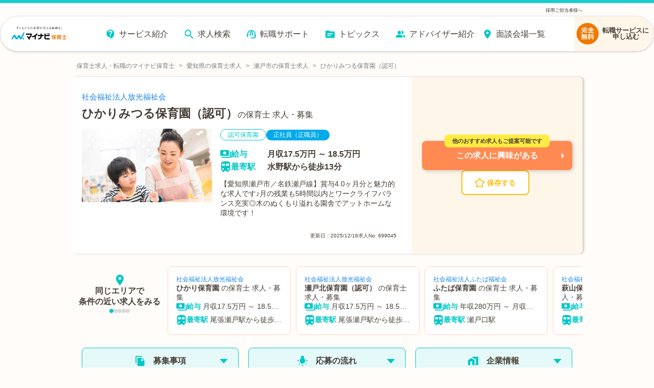

--- FILE ---
content_type: text/plain; charset=utf-8
request_url: https://firestore.googleapis.com/google.firestore.v1.Firestore/Listen/channel?database=projects%2Fmnv-hoikushi%2Fdatabases%2F(default)&VER=8&RID=81353&CVER=22&X-HTTP-Session-Id=gsessionid&%24httpHeaders=X-Goog-Api-Client%3Agl-js%2F%20fire%2F7.24.0%0D%0AContent-Type%3Atext%2Fplain%0D%0A&zx=4ntzfvwss9ek&t=1
body_size: -133
content:
51
[[0,["c","7dlMs_tTCWqk-cM-D1bK_g","",8,12,30000]]]


--- FILE ---
content_type: text/javascript;charset=utf-8
request_url: https://hoiku.mynavi.jp/_next/static/chunks/7558-56871f6295be4a25.js
body_size: 27305
content:
"use strict";(self.webpackChunk_N_E=self.webpackChunk_N_E||[]).push([[7558],{96680:function(e,t,n){var i=n(32213),o=n(40048),r=n(60800),a=n(43908),s=n(59838),l=n(35842),c=n(28984);n(67294);var d=n(76128),p=n(91380),x=n(31866),m=n(85893);t.Z=function(e){var t=e.companyType,n=e.companyName,f=e.companyNo,u=e.img,h=e.employments,g=e.catchCopy,b=e.salary,y=e.areaAccess,j=e.areaAddress,w=e.routeLine,v=e.facilityTypes,_=e.url,k=e.shopName,C=e.isPrivateJob,T=e.variant,S=!C&&k?k:n,z=(0,p.Z)({area:j,salary:b,routeLine:w,facilityTypes:v,areaAccess:y,formatSalary:!0}),I=function(e){switch(e){case"saved":return"#FEBD03";case"recently":return"#FF8A52";default:return"#E6F9F9"}}(void 0===T?"default":T);return(0,m.jsxs)(x.jN,{width:"98%",borderColor:I,borderWidth:"2px",borderStyle:"solid",boxShadow:"3px 3px 4px 0 rgba(0, 0, 0, 0.12)",borderRadius:a.RadiusType.RoundedBorderRadius,children:[f&&!C&&(0,m.jsx)(x.ld,{href:"/r/c_".concat(f,"/"),children:n}),f&&C&&(0,m.jsx)(x.Qv,{children:n}),(0,m.jsx)("a",{href:_,children:(0,m.jsxs)(i.Margin,{margin:"5px 24px 10px 24px",children:[(0,m.jsx)(o.Text,{display:l.DisplayVariation.Block,size:"8px",text:t}),(0,m.jsx)(x.ko,{isCompanyNo:!!f,children:(0,m.jsx)(o.Text,{display:l.DisplayVariation.Block,size:"24px",text:k||n,weight:c.WeightVariation.Bold})}),(0,m.jsx)(x.ZY,{children:(0,m.jsx)(d.Z,{employments:void 0===h?[]:h})}),(0,m.jsx)(x.Fk,{children:(0,m.jsx)(o.Image,{width:"272",height:"153",loading:"lazy",src:u,alt:S})}),(0,m.jsx)(i.Margin,{margin:"10px 0"}),(0,m.jsx)(o.Text,{size:"14px",weight:c.WeightVariation.Bold,text:g}),z.map(function(e,t){var n="給料"===e.iconText,i=0===t;return(0,m.jsx)(x.gS,{className:"".concat(n?"salary-tag":""," ").concat(i?"first-tag":"").trim(),children:n?(0,m.jsxs)("div",{className:"salary-line-section",children:[(0,m.jsx)(r.Xp,{iconId:e.icon,text:"",iconText:"",iconMargin:"0",size:"18px",iconTextSize:"10px",iconColor:s.ColorVariation.SubColor,color:s.ColorVariation.TextColor,display:l.DisplayVariation.Flex}),(0,m.jsx)("div",{style:{marginLeft:"14px",lineHeight:"1.4",fontSize:"12px"},children:e.text.split("\n").reduce(function(e,t,n){var i=t.replace(/\r/g,"").trim();if(!i)return e;var o=i.replace(/（.*?）|\(.*?\)/g,"").trim();if(!o)return e;var r=i.replace(/^[^：:]+[：:]/,"").trim();return(/[0-9０-９]/.test(i)||0!==r.length)&&e.push((0,m.jsx)("span",{className:"salary-line-item",children:o},"".concat(o,"-").concat(n))),e},[])})]}):(0,m.jsx)(r.Xp,{iconId:e.icon,text:e.text,iconText:"",iconMargin:"12px",size:"18px",iconTextSize:"10px",iconColor:s.ColorVariation.SubColor,color:s.ColorVariation.TextColor,display:l.DisplayVariation.Flex})},t)})]})})]})}},76128:function(e,t,n){n.d(t,{Z:function(){return a}}),n(67294);var i=n(45399),o=(0,n(67134).Z)("div",{target:"e1put5l20"})("display:inline-flex;justify-content:center;align-items:center;width:auto;padding:6px 16px;text-align:center;border-radius:20px;background-color:",function(e){return e.backgroundColor},";margin-right:5px;margin-bottom:5px;span{font-size:12px;color:#fff;}@media screen and (max-width: 768px){padding:0 16px;line-height:1.6;}"),r=n(85893),a=function(e){var t=e.employments.map(function(e,t){return(0,r.jsx)(o,{backgroundColor:(0,i.Z)(e),children:(0,r.jsx)("span",{children:e})},t)});return(0,r.jsx)(r.Fragment,{children:t})}},31299:function(e,t,n){var i=n(59499),o=n(40048),r=n(27914),a=n(59838),s=n(35842),l=n(28984);n(67294);var c=n(26810),d=n(85893);function p(e,t){var n=Object.keys(e);if(Object.getOwnPropertySymbols){var i=Object.getOwnPropertySymbols(e);t&&(i=i.filter(function(t){return Object.getOwnPropertyDescriptor(e,t).enumerable})),n.push.apply(n,i)}return n}t.Z=function(e){var t=e.iconColor,n=void 0===t?a.ColorVariation.SubColor:t,x=e.iconMargin,m=e.size,f=e.weight,u=void 0===f?l.WeightVariation.Normal:f,h=e.iconSize,g=e.color,b=e.text,y=e.iconId;return(0,d.jsxs)(r.IconTextStyle,{iconMargin:void 0===x?"14px":x,children:[(0,d.jsx)(c.Z,{iconId:y,size:void 0===h?"18px":h,fill:n}),(0,d.jsx)(o.Text,function(e){for(var t=1;t<arguments.length;t++){var n=null!=arguments[t]?arguments[t]:{};t%2?p(Object(n),!0).forEach(function(t){(0,i.Z)(e,t,n[t])}):Object.getOwnPropertyDescriptors?Object.defineProperties(e,Object.getOwnPropertyDescriptors(n)):p(Object(n)).forEach(function(t){Object.defineProperty(e,t,Object.getOwnPropertyDescriptor(n,t))})}return e}({display:s.DisplayVariation.InlineBlock},{text:b,size:void 0===m?"20px":m,color:g,weight:u}))]})}},4084:function(e,t,n){n.d(t,{Z:function(){return d}});var i=n(40048);n(67294);var o=n(67134),r=n(61104),a=n(27914),s=(0,o.Z)("div",{target:"es5f0qy0"})("@media screen and (max-width: 767px){",r.TextStyle,"{font-size:12px;}",a.IconTextStyle,"{",r.TextStyle,"{font-size:16px;}}}"),l=n(96834),c=n(85893),d=function(e){var t=e.nearbyStationIds,n=e.stationName,o=e.useCompactStyle;return(0,c.jsx)(s,{children:(0,c.jsx)(l.Z,{headText:"".concat(n,"周辺の駅から保育士求人を探す"),iconsId:i.IconConst.IconIds.Train,values:t,useCompactStyle:o})})}},54639:function(e,t,n){n.d(t,{Z:function(){return p}});var i=n(40048);n(67294);var o=n(48141),r=n(67134),a=n(61104),s=n(27914),l=(0,r.Z)("div",{target:"e1b51c270"})("@media screen and (max-width: 767px){",a.TextStyle,"{font-size:12px;}",s.IconTextStyle,"{",a.TextStyle,"{font-size:16px;}}}"),c=n(96834),d=n(85893),p=function(e){var t=e.popularStationIds,n=e.prefRoman,r=e.useCompactStyle;return(0,d.jsx)(l,{children:(0,d.jsx)(c.Z,{headText:"".concat(o.H[n],"の保育士求人を人気駅から探す"),iconsId:i.IconConst.IconIds.Train,values:t,useCompactStyle:r})})}},22209:function(e,t,n){n.d(t,{s:function(){return s}});var i=n(40048),o=n(43908);n(67294);var r=n(51194),a=n(85893);t.Z=function(e){var t=e.children;return(0,a.jsx)(r.b,{children:(0,a.jsx)(i.BackgroundBox,{width:"100%",borderWidth:"1px",borderStyle:"solid",padding:"36px",boxShadow:"none",borderColor:"#D9D9D9",borderRadius:o.RadiusType.RoundedBorderRadius,children:t})})};var s=function(e){var t=e.text;return(0,a.jsx)("h3",{className:"tableHead",children:(0,a.jsx)(i.Text,{size:"16px",text:t})})}},51194:function(e,t,n){n.d(t,{b:function(){return s},m:function(){return a}});var i=n(67134),o=n(28411),r=n(61104),a=(0,i.Z)("a",{target:"e1jsf0m81"})(""),s=(0,i.Z)("div",{target:"e1jsf0m80"})("margin:20px 0;overflow-wrap:break-word;",o.BackgroundBoxStyle,"{padding:0;margin-bottom:20px;border-radius:8px;overflow:hidden;",r.TextStyle,"{display:block;padding:16px;line-height:1.6;color:#463e36;font-size:14px;white-space:break-spaces;@media screen and (max-width: 768px){padding:2.5% 4%;font-size:13px;}}",a,"{",r.TextStyle,"{color:#1280e0;background-color:unset;font-weight:normal;}}}.tableHead{",r.TextStyle,"{background-color:#fff6ea;font-weight:700;font-size:16px;}}")},77027:function(e,t,n){n.d(t,{el:function(){return c},hN:function(){return l},oN:function(){return d}});var i=n(67134),o=n(28411),r=n(18202),a=n(61104),s=n(27914),l=(0,i.Z)("div",{target:"e162t5m52"})("margin-top:28px;line-height:20px;",s.IconTextStyle,"{display:block;margin:20px 0;}",r.TextButtonStyle,"{font-weight:400;margin-right:1%;margin-bottom:1%;}@media screen and (max-width: 767px){",o.BackgroundBoxStyle,"{box-shadow:2px 2px 2px 0 rgba(0, 0, 0, 0.1);border-style:solid;border-width:8px 0 0 0;border-color:#00c7c7;border-radius:8px;}",a.TextStyle,"{font-size:16px;}.isTop>span>span{font-size:19px;}}"),c=(0,i.Z)("div",{target:"e162t5m51"})({name:"1cg40gl",styles:"display:block;line-height:1.8"}),d=(0,i.Z)("a",{target:"e162t5m50"})(a.TextStyle,"{color:#80bce5;padding-right:12px;}")},73346:function(e,t,n){n.d(t,{w:function(){return i}});var i={K3500001:"徒歩",K3500002:"バス・車",K3500003:"自転車"}},27558:function(e,t,n){n.r(t),n.d(t,{__N_SSP:function(){return nP},default:function(){return nD}});var i,o,r=n(17674),a=n(67134),s=n(67294),l=n(40048),c=n(43908),d=n(48141),p=n(18202),x=n(61104),m=n(38633),f=(0,a.Z)("div",{target:"eksmljl0"})("text-align:center;a{padding:4%;width:100%;display:block;}",m.DesktopMedia,"{a{padding:4px;width:360px;box-sizing:border-box;margin:0 auto;}}",p.TextButtonStyle,"{margin:0 auto;box-shadow:none;font-weight:400;",x.TextStyle,"{margin-top:0;font-weight:400;text-align:center;font-size:4vw;}",m.DesktopMedia,"{width:360px;",x.TextStyle,"{font-size:16px;}}}"),u=n(85893),h=function(e){var t=e.prefRoman;return(0,u.jsx)(f,{children:(0,u.jsx)("a",{href:"/volume/".concat(t,"/"),children:(0,u.jsx)(l.TextButton,{text:"".concat(d.H[t],"のお役立ち情報はこちら"),borderRadius:c.RadiusType.Normal,borderSize:"1px"})})})},g=n(60968),b=n(20798),y=n(2042),j=n(4084),w=n(54639),v=n(60800),_=n(1896),k=n(59838),C=n(35842),T=n(28984),S=n(76040),z=n(28411),I=n(27914),N=(0,a.Z)(l.BackgroundBox,{target:"e2pzhen5"})({name:"1fwgiug",styles:"border:none!important;border-radius:4px!important"}),Z=(0,a.Z)("div",{target:"e2pzhen3"})("display:block;margin-bottom:12px;",x.TextStyle,"[data-separator='true']{padding-right:12px;color:#463e36!important;}"),V=(0,a.Z)("div",{target:"e2pzhen2"})("margin-right:12px;display:inline-block;",m.DesktopMedia,"{width:112px;margin-right:36px;}"),B=(0,a.Z)("a",{target:"e2pzhen1"})(x.TextStyle,"{color:#1280e0;padding-right:12px;}"),O=(0,a.Z)("div",{target:"e2pzhen0"})("margin-top:16px;",z.BackgroundBoxStyle,"{box-shadow:none;border-radius:4px;}",I.IconTextStyle,"{color:#ee7800;margin:0;margin-bottom:12px;}",p.TextButtonStyle,"{font-weight:400;margin-right:1%;margin-bottom:1%;vertical-align:top;}@media screen and (max-width: 767px){",z.BackgroundBoxStyle,"{box-shadow:none;border-radius:4px;border:none;}",p.TextButtonStyle,"{margin-right:2%;margin-bottom:2%;}}"),R=n(77027),P=[{title:"北海道・東北",prefectures:[{label:"北海道",path:"/r/pr_hokkaido/"},{label:"青森 ",path:"/r/pr_aomori/"},{label:"岩手 ",path:"/r/pr_iwate/"},{label:"宮城",path:"/r/pr_miyagi/"},{label:"秋田",path:"/r/pr_akita/"},{label:"山形",path:"/r/pr_yamagata/"},{label:"福島",path:"/r/pr_fukushima/"}]},{title:"関東",prefectures:[{label:"東京",path:"/r/pr_tokyo/"},{label:"神奈川",path:"/r/pr_kanagawa/"},{label:"千葉",path:"/r/pr_chiba/"},{label:"埼玉",path:"/r/pr_saitama/"},{label:" 茨城",path:"/r/pr_ibaraki/"},{label:"栃木 ",path:"/r/pr_tochigi/"},{label:"群馬",path:"/r/pr_gunma/"}]},{title:"信越・北陸",prefectures:[{label:"新潟",path:"/r/pr_niigata/"},{label:"山梨 ",path:"/r/pr_yamanashi/"},{label:"長野",path:"/r/pr_nagano/"},{label:"富山",path:"/r/pr_toyama/"},{label:"石川",path:"/r/pr_ishikawa/"},{label:"福井",path:"/r/pr_fukui/"}]},{title:"東海",prefectures:[{label:"愛知",path:"/r/pr_aichi/"},{label:"岐阜",path:"/r/pr_gifu/"},{label:"静岡 ",path:"/r/pr_shizuoka/"},{label:"三重",path:"/r/pr_mie/"}]},{title:"関西",prefectures:[{label:"大阪",path:"/r/pr_osaka/"},{label:"兵庫",path:"/r/pr_hyogo/"},{label:"京都 ",path:"/r/pr_kyoto/"},{label:"滋賀",path:"/r/pr_shiga/"},{label:"奈良",path:"/r/pr_nara/"},{label:"和歌山",path:"/r/pr_wakayama/"}]},{title:"中国・四国",prefectures:[{label:"広島",path:"/r/pr_hiroshima/"},{label:"岡山",path:"/r/pr_okayama/"},{label:"鳥取",path:"/r/pr_tottori/"},{label:"島根 ",path:"/r/pr_shimane/"},{label:"山口",path:"/r/pr_yamaguchi/"},{label:"徳島",path:"/r/pr_tokushima/"},{label:"香川",path:"/r/pr_kagawa/"},{label:"愛媛",path:"/r/pr_ehime/"},{label:"高知",path:"/r/pr_kochi/"}]},{title:"九州・沖縄",prefectures:[{label:"福岡",path:"/r/pr_fukuoka/"},{label:"佐賀 ",path:"/r/pr_saga/"},{label:"長崎",path:"/r/pr_nagasaki/"},{label:"熊本",path:"/r/pr_kumamoto/"},{label:"大分",path:"/r/pr_oita/"},{label:"宮崎",path:"/r/pr_miyazaki/"},{label:"鹿児島",path:"/r/pr_kagoshima/"},{label:"沖縄",path:"/r/pr_okinawa/"}]}],D=function(e){var t=e.includeParams;return(0,u.jsxs)(R.hN,{children:[(0,u.jsx)("h2",{children:(0,u.jsx)(v.j0,{text:"都道府県から保育士求人を探す",iconId:l.IconConst.IconIds.Area,iconColor:k.ColorVariation.SubColor,iconMargin:"14px",size:"20px",weight:T.WeightVariation.Bold})}),(0,u.jsxs)(N,{width:"100%",padding:"24px",children:[P.map(function(e){var n=e.title,i=e.prefectures;return(0,u.jsxs)(Z,{children:[(0,u.jsx)(V,{children:(0,u.jsx)(l.Text,{text:n,weight:T.WeightVariation.Bold,size:"16px"})}),i.map(function(e,i){var o=e.label,r=e.path;return(0,u.jsxs)(s.Fragment,{children:[i>0&&(0,u.jsx)(l.Text,{text:"|",size:"16px","data-separator":"true"}),(0,u.jsx)(B,{href:(0,S.I)(r,t),children:(0,u.jsx)(l.Text,{text:o,size:"16px"})})]},"".concat(n,"-").concat(r))})]},n)}),(0,u.jsx)(O,{children:(0,u.jsxs)(N,{width:"100%",backgroundColor:"#FFF6EA",padding:"20px",borderRadius:c.RadiusType.MinRoundedBorderRadius,children:[(0,u.jsx)("h3",{children:(0,u.jsx)(v.j0,{text:"人気のエリア",iconId:l.IconConst.IconIds.Popular,iconColor:k.ColorVariation.LogoOrange,iconMargin:"6px",size:"12px",weight:T.WeightVariation.Bold,display:C.DisplayVariation.InlineBlock,color:k.ColorVariation.LogoOrange})}),(0,u.jsx)("a",{href:(0,S.I)("/r/pr_tokyo/ci_13201/",t),children:(0,u.jsx)(l.TextButton,{text:"八王子市",color:k.ColorVariation.TextColor,backgroundColor:k.ColorVariation.BaseColor,padding:"0 4%",align:_.AlignVariation.Center,borderRadius:c.RadiusType.Rounded,textSize:"12px",weight:T.WeightVariation.Normal})}),(0,u.jsx)("a",{href:(0,S.I)("/r/pr_tokyo/ci_13203/",t),children:(0,u.jsx)(l.TextButton,{text:"武蔵野市",color:k.ColorVariation.TextColor,backgroundColor:k.ColorVariation.BaseColor,padding:"0 4%",align:_.AlignVariation.Center,borderRadius:c.RadiusType.Rounded,textSize:"12px",weight:T.WeightVariation.Normal})}),(0,u.jsx)("a",{href:(0,S.I)("/r/pr_tokyo/ci_13204/",t),children:(0,u.jsx)(l.TextButton,{text:"三鷹市",color:k.ColorVariation.TextColor,backgroundColor:k.ColorVariation.BaseColor,padding:"0 4%",align:_.AlignVariation.Center,borderRadius:c.RadiusType.Rounded,textSize:"12px",weight:T.WeightVariation.Normal})}),(0,u.jsx)("a",{href:(0,S.I)("/r/pr_tokyo/ci_13208/",t),children:(0,u.jsx)(l.TextButton,{text:"調布市",color:k.ColorVariation.TextColor,backgroundColor:k.ColorVariation.BaseColor,padding:"0 4%",align:_.AlignVariation.Center,borderRadius:c.RadiusType.Rounded,textSize:"12px",weight:T.WeightVariation.Normal})}),(0,u.jsx)("a",{href:(0,S.I)("/r/pr_tokyo/ci_13209/",t),children:(0,u.jsx)(l.TextButton,{text:"町田市",color:k.ColorVariation.TextColor,backgroundColor:k.ColorVariation.BaseColor,padding:"0 4%",align:_.AlignVariation.Center,borderRadius:c.RadiusType.Rounded,textSize:"12px",weight:T.WeightVariation.Normal})}),(0,u.jsx)("a",{href:(0,S.I)("/r/pr_kanagawa/ci_14100/",t),children:(0,u.jsx)(l.TextButton,{text:"横浜市",color:k.ColorVariation.TextColor,backgroundColor:k.ColorVariation.BaseColor,padding:"0 4%",align:_.AlignVariation.Center,borderRadius:c.RadiusType.Rounded,textSize:"12px",weight:T.WeightVariation.Normal})}),(0,u.jsx)("a",{href:(0,S.I)("/r/pr_kanagawa/ci_14130/",t),children:(0,u.jsx)(l.TextButton,{text:"川崎市",color:k.ColorVariation.TextColor,backgroundColor:k.ColorVariation.BaseColor,padding:"0 4%",align:_.AlignVariation.Center,borderRadius:c.RadiusType.Rounded,textSize:"12px",weight:T.WeightVariation.Normal})}),(0,u.jsx)("a",{href:(0,S.I)("/r/pr_saitama/ci_11100/",t),children:(0,u.jsx)(l.TextButton,{text:"さいたま市",color:k.ColorVariation.TextColor,backgroundColor:k.ColorVariation.BaseColor,padding:"0 4%",align:_.AlignVariation.Center,borderRadius:c.RadiusType.Rounded,textSize:"12px",weight:T.WeightVariation.Normal})}),(0,u.jsx)("a",{href:(0,S.I)("/r/pr_saitama/ci_11203/",t),children:(0,u.jsx)(l.TextButton,{text:"川口市",color:k.ColorVariation.TextColor,backgroundColor:k.ColorVariation.BaseColor,padding:"0 4%",align:_.AlignVariation.Center,borderRadius:c.RadiusType.Rounded,textSize:"12px",weight:T.WeightVariation.Normal})}),(0,u.jsx)("a",{href:(0,S.I)("/r/pr_chiba/ci_12100/",t),children:(0,u.jsx)(l.TextButton,{text:"千葉市",color:k.ColorVariation.TextColor,backgroundColor:k.ColorVariation.BaseColor,padding:"0 4%",align:_.AlignVariation.Center,borderRadius:c.RadiusType.Rounded,textSize:"12px",weight:T.WeightVariation.Normal})}),(0,u.jsx)("a",{href:(0,S.I)("/r/pr_chiba/ci_12204/",t),children:(0,u.jsx)(l.TextButton,{text:"船橋市",color:k.ColorVariation.TextColor,backgroundColor:k.ColorVariation.BaseColor,padding:"0 4%",align:_.AlignVariation.Center,borderRadius:c.RadiusType.Rounded,textSize:"12px",weight:T.WeightVariation.Normal})}),(0,u.jsx)("a",{href:(0,S.I)("/r/pr_chiba/ci_12217/",t),children:(0,u.jsx)(l.TextButton,{text:"柏市",color:k.ColorVariation.TextColor,backgroundColor:k.ColorVariation.BaseColor,padding:"0 4%",align:_.AlignVariation.Center,borderRadius:c.RadiusType.Rounded,textSize:"12px",weight:T.WeightVariation.Normal})}),(0,u.jsx)("a",{href:(0,S.I)("/r/pr_chiba/ci_12207/",t),children:(0,u.jsx)(l.TextButton,{text:"松戸市",color:k.ColorVariation.TextColor,backgroundColor:k.ColorVariation.BaseColor,padding:"0 4%",align:_.AlignVariation.Center,borderRadius:c.RadiusType.Rounded,textSize:"12px",weight:T.WeightVariation.Normal})}),(0,u.jsx)("a",{href:(0,S.I)("/r/pr_aichi/ci_23100/",t),children:(0,u.jsx)(l.TextButton,{text:"名古屋市",color:k.ColorVariation.TextColor,backgroundColor:k.ColorVariation.BaseColor,padding:"0 4%",align:_.AlignVariation.Center,borderRadius:c.RadiusType.Rounded,textSize:"12px",weight:T.WeightVariation.Normal})}),(0,u.jsx)("a",{href:(0,S.I)("/r/pr_osaka/ci_27100/",t),children:(0,u.jsx)(l.TextButton,{text:"大阪市",color:k.ColorVariation.TextColor,backgroundColor:k.ColorVariation.BaseColor,padding:"0 4%",align:_.AlignVariation.Center,borderRadius:c.RadiusType.Rounded,textSize:"12px",weight:T.WeightVariation.Normal})}),(0,u.jsx)("a",{href:(0,S.I)("/r/pr_osaka/ci_27140/",t),children:(0,u.jsx)(l.TextButton,{text:"堺市",color:k.ColorVariation.TextColor,backgroundColor:k.ColorVariation.BaseColor,padding:"0 4%",align:_.AlignVariation.Center,borderRadius:c.RadiusType.Rounded,textSize:"12px",weight:T.WeightVariation.Normal})}),(0,u.jsx)("a",{href:(0,S.I)("/r/pr_hyogo/ci_28100/",t),children:(0,u.jsx)(l.TextButton,{text:"神戸市",color:k.ColorVariation.TextColor,backgroundColor:k.ColorVariation.BaseColor,padding:"0 4%",align:_.AlignVariation.Center,borderRadius:c.RadiusType.Rounded,textSize:"12px",weight:T.WeightVariation.Normal})})]})})]})]})},F=n(32213),M=n(96680),A=n(26810),L=n(31299),E=n(14785),W=n(36923),H=(0,a.Z)("div",{target:"ejl2uf419"})({name:"11eph0r",styles:"display:block;width:100%;margin:20px 0;text-align:left;&[data-center='true']{display:flex;justify-content:center;}@media (max-width: 768px){display:block;width:100%;&[data-center='true']{display:block;}}"});(0,a.Z)("div",{target:"ejl2uf418"})({name:"1l6qlha",styles:"display:block;border-top:1px dashed #eee;padding:12px;font-size:12px;text-align:center"}),(0,a.Z)("div",{target:"ejl2uf417"})({name:"oq1pbe",styles:".swiper-slide{display:flex;height:auto;}"});var J=(0,a.Z)("div",{target:"ejl2uf416"})({name:"1mfeklj",styles:"display:flex;align-items:flex-start;@media (max-width: 768px){flex-direction:column;}"}),q=(0,a.Z)("div",{target:"ejl2uf415"})({name:"1wvyuvi",styles:"flex:1;min-width:0;width:100%;.swiper,.swiper-container{width:100%;padding-bottom:5px!important;}.swiper-wrapper{align-items:stretch;}.swiper-slide{display:flex;height:auto;justify-content:flex-start;}"}),Y=(0,a.Z)("div",{target:"ejl2uf414"})({name:"1slh1nn",styles:"display:flex;flex-direction:column;align-items:center;gap:12px;padding:16px 0 0;width:188px;@media (max-width: 768px){display:none;}"}),U=(0,a.Z)("div",{target:"ejl2uf413"})({name:"s01e2x",styles:"display:inline-flex;align-items:center;justify-content:center;width:21px;height:21px;color:#00c7c7"}),Q=(0,a.Z)("h2",{target:"ejl2uf412"})({name:"1end4i4",styles:"margin:0;font-size:16px;line-height:1.35;text-align:center;color:#463e36;font-weight:700;white-space:pre-line;@media (max-width: 768px){text-align:left;}"}),X=(0,a.Z)("div",{target:"ejl2uf411"})({name:"1hs2uje",styles:"display:flex;gap:6px;margin-top:4px;justify-content:center;@media (max-width: 768px){display:none;}"}),$=(0,a.Z)("button",{target:"ejl2uf410"})({name:"1ao3lui",styles:"width:8px;height:8px;border-radius:50%;background:#d9d9d9;border:none;padding:0;cursor:pointer;pointer-events:none;&[data-active='true']{background:#00c7c7;}&:focus{outline:2px solid rgba(96, 165, 250, 0.6);outline-offset:2px;}"}),G=(0,a.Z)("div",{target:"ejl2uf49"})({name:"1bp0q5t",styles:"display:none;@media (max-width: 768px){display:flex;justify-content:center;margin:0 0 16px;h2{margin:0;text-align:center;width:100%;}}"}),K=(0,a.Z)("div",{target:"ejl2uf48"})({name:"1a1evjp",styles:"display:none;gap:6px;margin-top:12px;justify-content:center;@media (max-width: 768px){display:flex;}"}),ee=(0,a.Z)("article",{target:"ejl2uf47"})({name:"7b0tys",styles:"position:relative;display:flex;flex-direction:column;gap:4px;width:100%;max-width:100%;flex:0 0 auto;margin:0;align-self:stretch;min-height:134px;padding:16px;border:1px solid #ffd3c2;border-radius:8px;background-color:#fff;box-shadow:none;overflow:hidden"}),et=(0,a.Z)("a",{target:"ejl2uf45"})({name:"1mx9nzr",styles:"font-weight:400;font-size:12px;color:#1280e0;text-decoration:none;line-height:1.4;white-space:pre-line;word-break:break-word"}),en=(0,a.Z)("span",{target:"ejl2uf44"})({name:"vxjtna",styles:"font-weight:400;font-size:12px;color:#463e36;line-height:1.4;white-space:pre-line;word-break:break-word"}),ei=(0,a.Z)("a",{target:"ejl2uf43"})({name:"14genv2",styles:"color:inherit;text-decoration:none;display:flex;flex-direction:column;gap:12px;flex:1 1 auto;&:hover{text-decoration:none;}"}),eo=(0,a.Z)("h3",{target:"ejl2uf42"})({name:"no7icd",styles:"margin:0;font-size:14px;line-height:18px;font-weight:700;color:#463e36;display:inline-block;word-break:break-word;white-space:pre-line;.text-prefix{font-weight:700;color:#463e36;margin-right:4px;}.text-suffix,.text-main{font-size:14px;color:#463e36;font-weight:400;}br.sp{display:none;}@media screen and (max-width: 767px){br.sp{display:block;}}"}),er=(0,a.Z)("ul",{target:"ejl2uf41"})({name:"bksi2g",styles:"list-style:none;margin:0;padding:0;display:grid;gap:6px"}),ea=(0,a.Z)("li",{target:"ejl2uf40"})({name:"qxixuf",styles:"display:flex;gap:8px;font-size:13px;line-height:1.4;color:#334155;align-items:flex-start;.meta-icon{flex-shrink:0;display:inline-flex;align-items:center;justify-content:center;width:20px;height:20px;color:#00c7c7;}.meta-label{color:#00c7c7;font-weight:700;font-size:14px;line-height:1.4;margin-right:4px;white-space:nowrap;}.meta-text{flex:1 1 auto;white-space:normal;display:-webkit-box;-webkit-line-clamp:1;-webkit-box-orient:vertical;overflow:hidden;font-size:14px;line-height:1.4;font-weight:400;color:#463e36;}"}),es=function(e){switch(e){case"newest":return A.P.l.Sparkles;case"saved":return A.P.l.StarFilledV2;case"recently":return A.P.l.SearchV2;case"similar":return l.IconConst.IconIds.Area;default:return l.IconConst.IconIds.Recommend}},el=function(e){var t=e.title,n=void 0===t?"募集している求人はこちら":t,i=e.iconId,o=e.jobs,a=e.variant,c=void 0===a?"default":a;if(!o||0===o.length||"similar"===c&&o.length<2)return(0,u.jsx)(u.Fragment,{});var d=null!=i?i:es(c);if("similar"===c){var p=(0,s.useRef)(null),x=(0,s.useState)(0),f=x[0],h=x[1],g=o.length>=2,b=1===o.length,y=2===o.length,j=(0,s.useMemo)(function(){return n.includes("\n")?n:"同じエリアで条件の近い求人をみる"===n?"同じエリアで\n条件の近い求人をみる":n},[n]),w=(0,s.useState)(!1),v=(w[0],w[1]),_=(0,s.useState)(!1),C=_[0],S=_[1],z=(0,s.useState)(0),I=z[0],N=z[1];(0,s.useEffect)(function(){v(!0);var e,t="(min-width: ".concat(m.BreakPoint.MD,"px)"),n=window.matchMedia(t);S(n.matches);var i=function(e){S(e.matches)},o=function(){clearTimeout(e),e=window.setTimeout(function(){N(function(e){return e+1})},100)};return n.addEventListener("change",i),window.addEventListener("resize",o),function(){clearTimeout(e),n.removeEventListener("change",i),window.removeEventListener("resize",o)}},[]);var Z=(0,s.useMemo)(function(){var e={0:{slidesPerView:1.3,spaceBetween:21,centeredSlides:!0},370:{slidesPerView:1.5,spaceBetween:22,centeredSlides:!0},480:{slidesPerView:1.8,spaceBetween:18,centeredSlides:!0},640:{slidesPerView:2.4,spaceBetween:16,centeredSlides:!0},768:{slidesPerView:2.3,spaceBetween:8,centeredSlides:!1},1024:{slidesPerView:2.5,spaceBetween:8,centeredSlides:!1},1180:{slidesPerView:2.7,spaceBetween:10,centeredSlides:!1},1280:{slidesPerView:2.5,spaceBetween:10,centeredSlides:!1}};return b?Object.entries(e).reduce(function(e,t){return e[Number((0,r.Z)(t,1)[0])]={slidesPerView:1,spaceBetween:0,centeredSlides:!0},e},{}):y?e:{0:{slidesPerView:1.3,spaceBetween:21,centeredSlides:!0},370:{slidesPerView:1.5,spaceBetween:22,centeredSlides:!0},480:{slidesPerView:1.8,spaceBetween:18,centeredSlides:!0},640:{slidesPerView:2.4,spaceBetween:16,centeredSlides:!0},768:{slidesPerView:2.6,spaceBetween:8,centeredSlides:!1},1024:{slidesPerView:3.2,spaceBetween:8,centeredSlides:!1},1180:{slidesPerView:3.3,spaceBetween:10,centeredSlides:!1},1280:{slidesPerView:3.27,spaceBetween:10,centeredSlides:!1}}},[b,y]),V=C&&(b||y),B=(0,s.useMemo)(function(){return Array.from({length:o.length})},[o.length]),O=C&&B.length>2||!C&&B.length>1,R=(0,s.useCallback)(function(e){var t;return null!==(t=g?e.realIndex:e.activeIndex)&&void 0!==t?t:0},[g]),P=(0,s.useCallback)(function(e){p.current=e,h(R(e))},[R]),D=(0,s.useCallback)(function(e){h(R(e))},[R]),el=(0,s.useCallback)(function(e){h(R(e))},[R]);(0,s.useEffect)(function(){var e,t=p.current;t&&(g&&null!==(e=t.params)&&void 0!==e&&e.loop?t.slideToLoop(0,0):t.slideTo(0,0),h(R(t)))},[o.length,g,R]);var ec=(0,s.useCallback)(function(e){var t,n=e.salary.replace(/「年収」\s*/g,"年収").replace(/「月収」\s*/g,"月収").replace(/「時給」\s*/g,"時給").replace(/「日給」\s*/g,"日給").replace(/「([^」]+)」\s*/g,"$1").split("\n").map(function(e){return e.replace(/（.*?）|\(.*?\)/g,"").trim()}).join("\n"),i=(t=e.areaAccess)?t.replace(/\s+/g," ").trim():"",o=[];return n&&o.push({key:"salary",icon:l.IconConst.IconIds.Salary,label:"給与",value:n}),i&&o.push({key:"station",icon:l.IconConst.IconIds.Train,label:"最寄駅",value:i}),o},[]),ed=(0,s.useCallback)(function(e){var t,n,i=e.jobOfferStatusId?W.Wi.includes(e.jobOfferStatusId):!e.isPrivateJob,o=null!==(t=e.prefecturesCityNameText)&&void 0!==t?t:"",r=i?"".concat(e.shopName||o):"".concat(o,"の企業名非公開"),a=e.jobType?e.jobType:null!==(n=e.facilityTypes)&&void 0!==n&&n.some(function(e){return e.includes("幼稚園")})?"幼稚園教諭":"保育士",s=i?"":"(求人No.".concat(e.jobOfferNo,")"),c=r||"",d="求人・募集".concat(s);return(0,u.jsxs)(ee,{children:[i?(0,u.jsx)(et,{href:"/r/c_".concat(e.companyNo,"/"),children:(0,u.jsx)("span",{children:e.companyName})}):(0,u.jsx)(en,{children:e.companyName}),(0,u.jsxs)(ei,{href:"/d/".concat(e.jobOfferNo,"/"),children:[(0,u.jsxs)(eo,{children:[(0,u.jsx)("span",{className:"text-prefix",children:c}),(0,u.jsx)("span",{className:"text-main",children:c?"の".concat(a," "):"".concat(a," ")}),d&&(0,u.jsx)(u.Fragment,{children:(0,u.jsx)("span",{className:"text-suffix",children:d})})]}),(0,u.jsx)(er,{children:ec(e).map(function(e){return(0,u.jsxs)(ea,{children:[(0,u.jsx)("span",{className:"meta-icon",children:(0,u.jsx)(l.Icon,{iconId:e.icon,size:"20px",fill:"#00c7c7"})}),(0,u.jsx)("span",{className:"meta-label",children:e.label}),(0,u.jsx)("span",{className:"meta-text",children:e.value})]},e.key)})})]})]})},[ec]),ep=(0,s.useMemo)(function(){return(0,u.jsx)(E.ZP,{variant:c,itemCount:o.length,theme:E.T0.NavigationRecommendCarousel,shouldShowPagination:!1,loop:g,spaceBetween:28,breakpoints:Z,onSwiper:P,onSlideChange:D,onBreakpoint:el,children:o.map(function(e){return(0,u.jsx)(E.o5,{children:ed(e)},e.jobOfferNo)})},"".concat(o.length,"-").concat(g?"loop":"no-loop","-").concat(C?"pc":"mobile","-").concat(I))},[o,b,g,c,Z,P,D,el,ed,C,I]);return(0,u.jsx)(H,{"data-center":V,children:(0,u.jsxs)(J,{children:[(0,u.jsxs)(Y,{children:[(0,u.jsx)(U,{children:(0,u.jsx)(A.Z,{iconId:d,size:"21px",fill:"#00c7c7"})}),(0,u.jsx)(Q,{children:j}),O&&(0,u.jsx)(X,{role:"tablist","aria-label":"".concat(n,"のスライド"),children:B.map(function(e,t){return(0,u.jsx)($,{type:"button",role:"tab","aria-selected":f===t,"data-active":(f===t).toString(),"aria-label":"".concat(n,"のスライド").concat(t+1),onClick:function(){var e,n=p.current;n&&(g&&null!==(e=n.params)&&void 0!==e&&e.loop?n.slideToLoop(t):n.slideTo(t))}},t)})})]}),(0,u.jsxs)(q,{children:[(0,u.jsx)(G,{children:(0,u.jsx)("h2",{children:(0,u.jsx)(L.Z,{size:"16px",iconId:d,iconColor:k.ColorVariation.SubColor,iconSize:"16px",color:k.ColorVariation.TextColor,weight:T.WeightVariation.Bold,iconMargin:"10px",text:n})})}),ep,O&&(0,u.jsx)(K,{role:"tablist","aria-label":"".concat(n,"のスライド"),children:B.map(function(e,t){return(0,u.jsx)($,{type:"button",role:"tab","aria-selected":f===t,"data-active":(f===t).toString(),"aria-label":"".concat(n,"のスライド").concat(t+1),onClick:function(){var e,n=p.current;n&&(g&&null!==(e=n.params)&&void 0!==e&&e.loop?n.slideToLoop(t):n.slideTo(t))}},"mobile-".concat(t))})})]})]})})}return(0,u.jsxs)(F.Margin,{margin:"40px 0",children:[(0,u.jsx)(F.Margin,{margin:"0 0 20px 23px",children:(0,u.jsx)("h2",{children:(0,u.jsx)(L.Z,{size:"20px",iconId:d,iconColor:k.ColorVariation.SubColor,iconSize:"20px",color:k.ColorVariation.TextColor,weight:T.WeightVariation.Bold,iconMargin:"16px",text:n})})}),(0,u.jsx)(E.ZP,{theme:E.T0.NavigationRecommendCarousel,shouldShowPagination:o.length>1,itemCount:o.length,children:o.map(function(e,t){return(0,u.jsx)(E.o5,{children:(0,u.jsx)(M.Z,{companyType:null,companyName:e.companyName,companyNo:e.companyNo,img:e.jobOfferImage,employments:e.employmentStatus,catchCopy:e.jobOfferCatchCopy,salary:e.salary,areaAccess:e.areaAccess,areaAddress:e.areaAddress,routeLine:e.routeLine,facilityTypes:e.facilityTypes,url:"/d/".concat(e.jobOfferNo,"/"),shopName:e.shopName,isPrivateJob:e.isPrivateJob,variant:c})},t)})})]})},ec=n(90116),ed=n(96834),ep=n(76642),ex=n(24875),em=(0,a.Z)("div",{target:"es5g59h0"})("@media screen and (max-width: 767px){",x.TextStyle,"{font-size:12px;}",I.IconTextStyle,"{",x.TextStyle,"{font-size:16px;}}}"),ef=function(e){var t=e.jobOffer,n=t.prefecturesRoman,i=t.prefecturesName,o=t.cityCode,r=t.prefecturesCityNameText,a=t.facilityTypeIds,c=t.facilityTypes,d=t.employmentStatusIds,p=t.employmentStatus,x=t.jobOfferFeatureIds,m=t.jobOfferFeature,f="pr_".concat(n,"/ci_").concat(o),h=ex.IA[i],g=(0,s.useMemo)(function(){var e;return h?(null!==(e=ex.jY[h])&&void 0!==e?e:[]).map(function(e){var t=e.value,n=e.label;return{label:"".concat(n),href:"pr_".concat(t)}}):[]},[h]),b=Object.keys(ep.EZ),y=Object.values(ep.EZ),j=a.filter(function(e){return b.includes(e)}),w=c.filter(function(e){return y.includes(e)}),v=function(e,t,n){return e.map(function(e,i){var o=t[i];return e&&o?{label:"".concat(e),href:"".concat(f,"/").concat(n,"_").concat(o)}:null}).filter(function(e){return!!e})},_=v(w,j,"wd"),k=v(p,d,"efd"),C=v(m,x,"fd"),T=[].concat((0,ec.Z)(_),(0,ec.Z)(k),(0,ec.Z)(C));return(0,u.jsxs)(em,{children:[g.length>0&&(0,u.jsx)(ed.Z,{headText:"保育士求人を".concat(h,"エリアから探す"),iconsId:l.IconConst.IconIds.Map,values:g,useCompactStyle:!0}),(0,u.jsx)(ed.Z,{headText:"".concat(r,"の保育士求人を条件から探す"),iconsId:l.IconConst.IconIds.Map,values:T,useCompactStyle:!0})]})},eu=n(59499),eh=n(68764),eg=(0,a.Z)("div",{target:"ewafn990"})(".flow__head{display:flex;margin-bottom:0;justify-content:space-evenly;}.head__item{display:flex;margin:0 auto;padding:10px;flex-direction:column;justify-content:space-between;align-items:center;height:234px;text-align:center;}.head__item span{font-size:18px;font-weight:bold;}.head-item-no{position:relative;color:black;}.head-item-no::before{content:'';width:12px;height:12px;border:0px;border-top:solid 3px #19cecd;border-right:solid 3px #19cecd;-ms-transform:rotate(45deg);-webkit-transform:rotate(45deg);transform:rotate(45deg);position:absolute;top:50%;right:-54px;margin-top:-6px;}.flow_item_box:last-of-type .head-item-no::before{content:none;}.head-item-no::after{content:'';width:30px;height:30px;background:url(../../img/service/step-check-icon.svg) no-repeat;position:absolute;top:50%;right:8px;margin-top:18px;}.head__item p{font-size:18px;font-weight:bold;}.head__item strong{color:#19cecd;}.flow__actions{margin:24px 0 0;display:grid;grid-template-columns:1fr;gap:16px;}.flow-action-btn{position:relative;display:block;padding:16px 56px 16px 24px;border-radius:8px;text-decoration:none;box-shadow:0 6px 12px rgba(0, 0, 0, 0.16);background:#fff;border:2px solid transparent;transition:opacity 0.2s ease;&:hover{opacity:0.75;}}.flow-action-btn::after{content:'';position:absolute;right:16px;top:50%;transform:translateY(-50%);width:0;height:0;border-top:6px solid transparent;border-bottom:6px solid transparent;border-left:6px solid currentColor;}.flow-action-btn--primary{border-color:#00c7c7;color:#00c7c7;}.flow-action-btn--secondary{border-color:#f26363;color:#f26363;}.flow-action-btn__text{text-align:center;color:currentColor;display:grid;grid-template-columns:1fr;row-gap:4px;}@media screen and (max-width: 767px){.service__wrap{width:100%;}.flow__head{flex-wrap:wrap;gap:5px;}.flow_item_box{height:204px;width:30%;}.head__item{justify-content:normal;}.head__item span{margin-bottom:15px;font-size:16px;}.head-item-no::before{right:-20px;top:52%;width:11px;height:11px;}.head-item-no::after{top:40%;right:17px;}.head__item img{padding:10px;width:120px;background:#f5f6f9;border-radius:8px 8px 0 0;}.head__item p{width:120px;font-size:3vw;background:#f5f6f9;padding:10px;border-radius:0 0 8px 8px;text-align:center;letter-spacing:-0.5px;}",I.IconTextStyle,"{display:-webkit-flex;display:-ms-flexbox;display:flex;",x.TextStyle,"{font-size:4.5vw;}}.flow__actions{margin:0 30px;gap:12px;}.flow-action-btn{padding:10px 0;}}@media screen and (max-width: 410px){.head__item img{width:110px;}.head__item p{width:110px;}.flow_item_box{height:194px;}.head-item-no::before{right:-17px;top:50%;width:11px;height:11px;}}@media screen and (min-width: 768px){.flow__actions{display:grid;grid-template-columns:1fr 1fr;gap:0;}.flow-action-btn{width:395px;}.flow-action-btn--primary{margin-left:65px;}.flow-action-btn__text{display:flex;align-items:center;justify-content:center;}}"),eb=function(){return(0,u.jsx)(F.Margin,{margin:"40px 0",children:(0,u.jsx)(eg,{children:(0,u.jsxs)("div",{className:"service__wrap",id:"EntryFlowArea",children:[(0,u.jsx)(F.Margin,{margin:"0 0 20px 10px",children:(0,u.jsx)("h2",{children:(0,u.jsx)(v.j0,{size:"20px",iconId:l.IconConst.IconIds.Feature,iconColor:k.ColorVariation.SubColor,iconSize:"20px",color:k.ColorVariation.TextColor,weight:T.WeightVariation.Bold,iconMargin:"16px",text:"応募・ご利用の流れ"})})}),(0,u.jsxs)("div",{className:"flow__head",children:[(0,u.jsx)("div",{className:"flow_item_box",children:(0,u.jsxs)("div",{className:"head__item",children:[(0,u.jsx)("span",{className:"head-item-no",children:"Step01"}),(0,u.jsx)("img",{src:"../../img/service/step01-icon.png",alt:"無料会員登録"}),(0,u.jsxs)("p",{children:[(0,u.jsx)("strong",{children:"無料"}),"会員登録"]})]})}),(0,u.jsx)("div",{className:"flow_item_box",children:(0,u.jsxs)("div",{className:"head__item",children:[(0,u.jsx)("span",{className:"head-item-no",children:"Step02"}),(0,u.jsx)("img",{src:"../../img/service/step02-icon.png",alt:"個別面談"}),(0,u.jsx)("p",{children:"個別面談"})]})}),(0,u.jsx)("div",{className:"flow_item_box",children:(0,u.jsxs)("div",{className:"head__item",children:[(0,u.jsx)("span",{className:"head-item-no",children:"Step03"}),(0,u.jsx)("img",{src:"../../img/service/step03-icon.png",alt:"求人紹介"}),(0,u.jsx)("p",{children:"求人紹介"})]})}),(0,u.jsx)("div",{className:"flow_item_box",children:(0,u.jsxs)("div",{className:"head__item",children:[(0,u.jsx)("span",{className:"head-item-no",children:"Step04"}),(0,u.jsx)("img",{src:"../../img/service/step04-icon.png",alt:"応募・面接対策"}),(0,u.jsx)("p",{children:"応募・面接対策"})]})}),(0,u.jsx)("div",{className:"flow_item_box",children:(0,u.jsxs)("div",{className:"head__item",children:[(0,u.jsx)("span",{className:"head-item-no",children:"Step05"}),(0,u.jsx)("img",{src:"../../img/service/step05-icon.png",alt:"面接"}),(0,u.jsx)("p",{children:"面接"})]})}),(0,u.jsx)("div",{className:"flow_item_box",children:(0,u.jsxs)("div",{className:"head__item",children:[(0,u.jsx)("span",{className:"head-item-no head-item-no_l",children:"Step06"}),(0,u.jsx)("img",{src:"../../img/service/step06-icon.png",alt:"内定・入社"}),(0,u.jsx)("p",{children:"内定・入社"})]})})]}),(0,u.jsx)(F.Margin,{margin:"20px 0 20px 10px",children:(0,u.jsxs)("div",{className:"flow__actions",children:[(0,u.jsx)("a",{className:"flow-action-btn flow-action-btn--primary",href:"/service/merit/",children:(0,u.jsxs)("div",{className:"flow-action-btn__text",children:[(0,u.jsxs)("span",{children:[(0,u.jsx)("strong",{children:"マイナビ保育士の特徴"}),"については"]}),(0,u.jsx)("span",{children:"こちら"})]})}),(0,u.jsx)("a",{className:"flow-action-btn flow-action-btn--secondary",href:"/service/guide/",children:(0,u.jsxs)("div",{className:"flow-action-btn__text",children:[(0,u.jsxs)("span",{children:[(0,u.jsx)("strong",{children:"転職支援サービス"}),"については"]}),(0,u.jsx)("span",{children:"こちら"})]})})]})})]})})})},ey=(0,a.Z)("hr",{target:"e1h4nfxg0"})("border-width:2px;color:",k.ColorVariation.Hoikushi.SubColor,";margin:10px 0;"),ej=function(e){var t=e.margin,n=e.iconColor,i=void 0===n?k.ColorVariation.SubColor:n,o=e.color,r=e.text,a=e.iconId;return(0,u.jsxs)(F.Margin,{margin:void 0===t?"10px 0":t,children:[(0,u.jsx)("h2",{children:(0,u.jsx)(v.j0,{text:r,color:o,weight:T.WeightVariation.Bold,iconId:a,iconColor:i,iconMargin:"14px",size:"20px"})}),(0,u.jsx)(ey,{})]})},ew=n(1477),ev=(0,a.Z)("div",{target:"e7cm7vm1"})("position:relative;text-align:center;margin:24px 12px;",x.TextStyle,"{line-height:1.4;}a{display:inline-block;}@media screen and (max-width: 767px){",p.TextButtonStyle,"{padding:8% 0% 5%;width:100%;}",x.TextStyle,"{font-weight:bold;}a{display:block;}}"),e_=(0,a.Z)("div",{target:"e7cm7vm0"})(x.TextStyle,"{width:68%;line-height:1.4;background-color:#ffec42;font-size:12px;padding:5px 15px;border-radius:100px;position:absolute;text-align:center;top:0;z-index:1;left:50%;transform:translate(-50%, -50%);-webkit-transform:translate(-50%, -50%);-ms-transform:translate(-50%, -50%);@media screen and (max-width: 767px){text-align:center;font-size:3vw;padding:1% 5%;width:94%;-webkit-appearance:none;}}::before{content:'';position:absolute;z-index:1;top:5px;left:50%;margin-left:-15px;border:15px solid transparent;border-top:15px solid #ffec42;@media screen and (max-width: 767px){border:10px solid transparent;border-top:10px solid #ffec42;}}"),ek=function(e){var t=e.jobId;return(0,u.jsx)(ev,{children:(0,u.jsxs)("a",{href:"/entry/?recruitno=".concat(t,",9828629"),onClick:function(){(0,ew.P)({eventName:"job_detail_click_on_detail_page",objectIDs:["9828629"]})},rel:"nofollow",children:[(0,u.jsx)(e_,{children:(0,u.jsx)(l.Text,{text:"こちらの求人は募集を停止しております。似ている条件の求人のご紹介が可能です。",weight:T.WeightVariation.Bold,size:"16px"})}),(0,u.jsx)(F.Responsive,{pc:(0,u.jsx)(l.TextButton,{text:"似ている求人を紹介してもらう",color:"#fff",weight:T.WeightVariation.Bold,backgroundColor:"#ff8a52",textSize:"16px",padding:"29px 110px;"}),sp:(0,u.jsx)(l.TextButton,{text:"似ている求人を紹介してもらう",color:"#fff",backgroundColor:"#ff8a52",textSize:"15px"})})]})})},eC=n(41558),eT=function(e){var t=e.jobId,n=e.isClosed,i=void 0!==n&&n;return(0,u.jsx)(eC.l1,{children:(0,u.jsxs)("a",{href:"/entry/?recruitno=".concat(i?"".concat(t,",9828626"):t),onClick:function(){(0,ew.P)({eventName:"job_detail_click_on_detail_page",objectIDs:[t]})},rel:"nofollow",children:[(0,u.jsx)(eC.rX,{isClosed:i,children:(0,u.jsx)(l.Text,{text:i?"こちらの求人は募集を停止しております。\n最新の募集状況の確認も承ります。":"他のおすすめ求人もご提案可能です",weight:T.WeightVariation.Bold,size:"16px"})}),(0,u.jsx)(l.TextButton,{text:i?"最新の募集状況を問い合わせる":"この求人に興味がある",color:"#fff",weight:T.WeightVariation.Bold,backgroundColor:"#ff8a52",textSize:"16px",width:"100%"}),(0,u.jsx)(eC.HL,{isClosed:i,width:"5",height:"11",viewBox:"0 0 5 11",xmlns:"http://www.w3.org/2000/svg",children:(0,u.jsx)("path",{d:"M5 5.5L0 11L0 0L5 5.5Z",fill:"white"})})]})})},eS=n(66261),ez=n(44414),eI=(0,a.Z)("div",{target:"eewzuzz0"})("width:100%;display:flex;justify-content:space-between;margin:20px 0;padding:0 20px;a{position:relative;text-align:center;border:1px solid #00c7c7;border-radius:8px;background-color:#e6f9f9;padding:15px;width:32%;cursor:pointer;}a:after{content:'';position:absolute;right:20px;top:50%;margin-top:-4px;width:10px;height:10px;border-left:8px solid transparent;border-right:8px solid transparent;border-top:9px solid #00c7c7;}@media screen and (max-width: 767px){padding:10px 5px;margin-bottom:5px;a{padding:4% 4% 4% 0;}a:after{right:7%;top:53%;width:6px;height:6px;border-left:5px solid transparent;border-right:5px solid transparent;border-top:5px solid #00c7c7;}",x.TextStyle,"{font-size:3vw;}",I.IconTextStyle,"{svg{margin-right:6px;}}",ez.IconStyle,"{width:15px;height:10px;min-width:auto;}}@media screen and (max-width: 420px){a:after{right:7%;top:55%;width:6px;height:6px;border-left:4px solid transparent;border-right:4px solid transparent;border-top:4px solid #00c7c7;}}"),eN=function(){return(0,u.jsx)(u.Fragment,{children:(0,u.jsxs)(eI,{children:[(0,u.jsx)(eS.rU,{href:"#RecruitmentArea",to:"RecruitmentArea",spy:!0,smooth:!0,offset:-180,duration:800,children:(0,u.jsx)(v.j0,{size:"16px",iconId:l.IconConst.IconIds.File,iconColor:k.ColorVariation.SubColor,iconSize:"20px",color:k.ColorVariation.TextColor,weight:T.WeightVariation.Bold,iconMargin:"16px",text:"募集事項"})}),(0,u.jsx)(eS.rU,{href:"#EntryFlowArea",to:"EntryFlowArea",spy:!0,smooth:!0,offset:-180,duration:800,children:(0,u.jsx)(v.j0,{size:"16px",iconId:l.IconConst.IconIds.Feature,iconColor:k.ColorVariation.SubColor,iconSize:"20px",color:k.ColorVariation.TextColor,weight:T.WeightVariation.Bold,iconMargin:"16px",text:"応募の流れ"})}),(0,u.jsx)(eS.rU,{href:"#EnterpriseArea",to:"EnterpriseArea",spy:!0,smooth:!0,offset:-180,duration:800,children:(0,u.jsx)(v.j0,{size:"16px",iconId:l.IconConst.IconIds.Home,iconColor:k.ColorVariation.SubColor,iconSize:"20px",color:k.ColorVariation.TextColor,weight:T.WeightVariation.Bold,iconMargin:"16px",text:"企業情報"})})]})})},eZ=(0,a.Z)("div",{target:"e1gpbl754"})({name:"k3gv2n",styles:"width:100%;background:#fff;border-radius:16px"}),eV=(0,a.Z)("div",{target:"e1gpbl753"})({name:"3w0yoi",styles:"display:flex;flex-direction:column;gap:8px"}),eB=(0,a.Z)("div",{target:"e1gpbl752"})({name:"nnlfis",styles:"display:grid;grid-template-columns:auto 1fr;column-gap:10px;row-gap:4px;align-items:center;@media screen and (max-width: 767px){grid-template-columns:1fr;row-gap:2px;}"}),eO=(0,a.Z)("div",{target:"e1gpbl751"})("display:inline-flex;align-items:center;gap:8px;min-width:0;width:82px;@media screen and (max-width: 767px){width:auto;",x.TextStyle,"{font-size:15px;}}"),eR=(0,a.Z)("div",{target:"e1gpbl750"})("min-width:0;white-space:pre-line;line-height:1.6;@media screen and (max-width: 767px){",x.TextStyle,"{font-size:14px;}}"),eP=function(e){var t,n=e.columns,i=e.className,o=n.find(function(e){var t=e.icon,n=e.text;return t===l.IconConst.IconIds.Salary&&!!n}),r=n.find(function(e){var t=e.icon,n=e.text;return t===l.IconConst.IconIds.Train&&!!n}),a=(null==r||null===(t=r.text)||void 0===t?void 0:t.trim())||"";if(!o&&!a)return null;var s=[o&&{key:"salary",icon:l.IconConst.IconIds.Salary,label:"給与",value:o.text},a&&{key:"station",icon:l.IconConst.IconIds.Train,label:(null==r?void 0:r.iconText)||"最寄駅",value:a}].filter(Boolean);return(0,u.jsx)(eZ,{className:i,children:(0,u.jsx)(eV,{children:s.map(function(e){var t=e.key,n=e.icon,i=e.label,o=e.value;return(0,u.jsxs)(eB,{children:[(0,u.jsxs)(eO,{children:[(0,u.jsx)(l.Icon,{iconId:n,fill:"#00C7C7",size:"21px"}),(0,u.jsx)(l.Text,{text:i,color:"#00C7C7",size:"16px",weight:T.WeightVariation.Bold})]}),(0,u.jsx)(eR,{children:(0,u.jsx)(l.Text,{text:o.replace(/「年収」\s*/g,"年収").replace(/「月収」\s*/g,"月収").replace(/「時給」\s*/g,"時給").replace(/「日給」\s*/g,"日給").replace(/「([^」]+)」\s*/g,"$1").split("\n").map(function(e){return e.replace(/（.*?）|\(.*?\)/g,"").trim()}).join("\n"),color:"#463E36",size:"16px",weight:T.WeightVariation.Bold})})]},t)})})})},eD=(0,a.Z)("div",{target:"e117ncq90"})({name:"ag29ux",styles:".pc{display:block;}.sp{display:none;}.troubleselect-wrapper{margin:50px 0px 30px;position:relative;}.troubleselect-header.pc{position:absolute;left:50%;transform:translate(-50%, -50%);padding:10px 15px;gap:10px;top:-4px;border:none;border-radius:0;background-color:#fff;display:flex;align-items:center;z-index:1;}.job-t-select_box{margin:0 15px;padding:30px 50px;border-radius:7px;border:solid 2px #ffec42;position:relative;}.job-t-select_box .job-t-select_ttl{width:100%;background-color:#00c7c7;border-radius:7px 7px 0 0;}.job-t-select_box .job-t-select_ttl img{width:65%;height:auto;margin:0 225px 0;padding:23px 0;}.job-t-select_box .job-t-select_list-box{margin:15px 30px 10px;border-radius:10px;}.job-t-select_box .job-t-select_list-box .list_item{display:inline-block;}.job-t-select_box .job-t-select_list-box li{position:relative;display:inline-block;width:48%;background:#fff;margin:0 20px 10px 0;border:1px solid #d9d9d9;border-radius:10px;}.job-t-select_box .job-t-select_list-box li:nth-child(2),.job-t-select_box .job-t-select_list-box li:nth-child(4),.job-t-select_box .job-t-select_list-box li:nth-child(6){margin-right:0;}.job-t-select_box .job-t-select_list-box li label{font-size:15px;padding:16px 15px 16px 50px;display:block;background:url(/img/troubleselect_bnr-check-out.png) no-repeat;background-size:25px;background-position:5%;line-height:1.4;border-radius:8px;}.job-t-select_box .job-t-select_list-box li input{position:absolute;width:100%;opacity:0;height:100%;}.job-t-select_box .job-t-select_btn{width:50%;padding:10px 0;margin:0 auto;background-color:#ff8a52;box-shadow:0px 1px 2px 0px rgba(0, 0, 0, 0.41);box-sizing:border-box;border-radius:8px;}.job-t-select_box .job-t-select_btn a{position:relative;display:block;font-size:16px;padding:16px 0;color:#fff;text-align:center;font-weight:bold;}.job-t-select_box .job-t-select_btn a:after{display:block;content:'';position:absolute;top:50%;right:15px;width:0;height:0;margin-top:-5px;border:5px solid transparent;border-left:5px solid #fff;}.job-t-select_list-box li input:checked+label,.job-t-select_list-box li:first-child input:checked+label,.job-t-select_list-box li:last-child input:checked+label{color:#ffffff;background-color:#00c7c7;background-image:url(/img/choiced.png);}.troubleselect_freeflag{width:460px;margin:50px 0 0 130px;position:relative;}.troubleselect_freeflag img.pc{width:40%;height:95px;position:absolute;top:16px;z-index:3;left:-18px;}@media screen and (max-width: 767px){.pc{display:none;}.sp{display:block;}.troubleselect-wrapper{margin:50px 15px 30px;}.troubleselect-header{position:absolute;left:50%;transform:translate(-50%, -50%);width:95%;padding:10px 15px;gap:10px;border:none;border-radius:0;background-color:#fff;display:flex;align-items:center;z-index:1;.header-images{width:30%;height:auto;.header-image{width:100%;}}.header-content{width:70%;height:auto;.header-texth2-image{width:100%;}.header-texth3-image{width:50%;margin-bottom:3px;}}}.job-t-select_box{width:100%;background-color:transparent;border:2px solid #ffec42;border-radius:5px;padding:40px 0 10px;overflow:hidden;position:relative;margin:0;}.job-t-select_box .troubleselect_freeflag{display:none;}.job-t-select_box .job-t-select_ttl{display:none;}.job-t-select_box .job-t-select_list-box{padding:0px 15px;margin:0;}.job-t-select_box .job-t-select_list-box li{float:none;display:block;width:100%;background:#ffffff;margin:0 0 7px 0;border:1px solid #d9d9d9;border-radius:5px;transition:all 0.3s ease;cursor:pointer;&:last-child{margin-bottom:0;}}.job-t-select_box .job-t-select_list-box li:nth-of-type(2n){margin:0 0 7px 0;&:last-child{margin-bottom:0;}}.job-t-select_box .job-t-select_list-box li label{font-size:3.5vw;font-weight:500;padding:10px 10px 10px 50px;background-size:25px;background-position:15px center;color:#463e36;cursor:pointer;transition:all 0.3s ease;border-radius:5px;}.job-t-select_box .job-t-select_list-box li input:checked+label{color:#ffffff;background-color:#00c7c7;background-image:url(/img/choiced.png);}.job-t-select_box .job-t-select_btn{width:85%;margin:20px auto 20px;background-color:#ff8a52;border:none;box-shadow:0px 2px 4px rgba(0, 0, 0, 0.15);border-radius:5px;padding:0;height:100%;&:hover{box-shadow:0px 6px 12px rgba(0, 0, 0, 0.2);transform:translateY(-2px);}}.job-t-select_box .job-t-select_btn a{padding:15px 0;font-weight:bold;font-size:18px;}.job-t-select_box .job-t-select_btn a:after{display:block;background:none;width:auto;height:auto;position:absolute;top:50%;margin-top:0;right:20px;transform:translateY(-50%);font-size:14px;color:#fff;}}"}),eF={1:"2",2:"3",3:"4",4:"5",5:"6"},eM=function(e){var t=e.recruitno,n=e.includeInterest,i=(0,s.useState)("1"),o=i[0],r=i[1],a=function(e){r(e.target.value)};return(0,u.jsx)(eD,{children:(0,u.jsxs)("div",{className:"troubleselect-wrapper",children:[(0,u.jsx)("div",{className:"troubleselect-header pc",children:(0,u.jsx)("div",{className:"header-images",children:(0,u.jsx)("img",{src:"/img/troubleselect_pc.svg",className:"header-image",alt:"完全無料"})})}),(0,u.jsxs)("div",{className:"troubleselect-header sp",children:[(0,u.jsx)("div",{className:"header-images",children:(0,u.jsx)("img",{src:"/img/troubleselect_image.svg",className:"header-image",alt:"完全無料"})}),(0,u.jsxs)("div",{className:"header-content",children:[(0,u.jsx)("img",{src:"/img/troubleselect_h3text.svg",className:"header-texth3-image",alt:"応募の前に"}),(0,u.jsx)("img",{src:"/img/troubleselect_h2text.svg",className:"header-texth2-image",alt:"知りたいポイントを教えてください"})]})]}),(0,u.jsxs)("div",{className:"job-t-select_box",children:[(0,u.jsxs)("ul",{className:"job-t-select_list-box",children:[(0,u.jsxs)("li",{children:[(0,u.jsx)("input",{type:"radio",name:"inquire",value:"1",id:"salary",defaultChecked:!0,onChange:a}),(0,u.jsx)("label",{htmlFor:"salary",children:"自分の給与がいくらになるか"})]}),(0,u.jsxs)("li",{children:[(0,u.jsx)("input",{type:"radio",name:"inquire",value:"2",id:"relationships",onChange:a}),(0,u.jsx)("label",{htmlFor:"relationships",children:"職場の人間関係について"})]}),(0,u.jsxs)("li",{children:[(0,u.jsx)("input",{type:"radio",name:"inquire",value:"3",id:"retentionrate",onChange:a}),(0,u.jsx)("label",{htmlFor:"retentionrate",children:"職員の定着率について"})]}),(0,u.jsxs)("li",{children:[(0,u.jsx)("input",{type:"radio",name:"inquire",value:"4",id:"maternityleave",onChange:a}),(0,u.jsx)("label",{htmlFor:"maternityleave",children:"産休・育休制度について"})]}),(0,u.jsxs)("li",{children:[(0,u.jsx)("input",{type:"radio",name:"inquire",value:"5",id:"companyhousing",onChange:a}),(0,u.jsx)("label",{htmlFor:"companyhousing",children:"借上げ社宅が使えるか"})]}),void 0!==n&&n&&(0,u.jsxs)("li",{children:[(0,u.jsx)("input",{type:"radio",name:"inquire",value:"6",id:"jobcheck",onChange:a}),(0,u.jsx)("label",{htmlFor:"jobcheck",children:"この求人に興味がある"})]})]}),(0,u.jsx)("div",{className:"job-t-select_btn",children:(0,u.jsx)("a",{href:"/entry/?recruitno=".concat(void 0===t?"":t,"&inquireId=").concat(o,"&ctaId=").concat(eF[o]),rel:"nofollow",children:"次のステップ"})})]})]})})},eA=(0,a.Z)("div",{target:"ev1p2zh1"})("position:relative;visibility:'visible';display:",function(e){return e.isClosed?"none":"block"},";",x.TextStyle,"{line-height:1.4;}@media screen and (max-width: 767px){",p.TextButtonStyle,"{margin-left:0;width:100%;}",x.TextStyle,"{font-size:15px;font-weight:bold;}}@media screen and (max-width: 321px){",p.TextButtonStyle,"{padding:13% 0;}}");(0,a.Z)("div",{target:"ev1p2zh0"})({name:"8fvl6s",styles:"@media screen and (max-width: 767px){display:flex;margin-top:3%;}"});var eL=n(83136),eE=n(45399),eW=n(82127),eH=n(69804),eJ=function(e){var t=e.employmentStatus,n=e.facilityTypes,i=e.responsiveDisplay,o=e.prefRoman,a=void 0===o?"":o,l=e.hideScrollbar,c=(0,s.useRef)(null),d=(0,s.useState)(!1),p=d[0],x=d[1],m=(0,s.useState)(0),f=m[0],h=m[1],g=(0,s.useState)(0),b=g[0],y=g[1],j=(0,s.useRef)(!1),w=(0,s.useMemo)(function(){return{efd:[],wd:[],wg:[],fd:[],eb:[]}},[]),v=(0,s.useMemo)(function(){return Object.entries(ep.ZP).reduce(function(e,t){var n=(0,r.Z)(t,2),i=n[0];return e[n[1]]=i,e},{})},[]),_=(0,s.useMemo)(function(){return Object.entries(eL.Z).reduce(function(e,t){var n=(0,r.Z)(t,2),i=n[0];return e[n[1]]=i,e},{})},[]),k=Array.from(new Set((null!=n?n:[]).filter(function(e){return!!e}))).map(function(e,t){var n=v[e],i=n?(0,eW.Q)({wd:n},a,"",w):"";return i?(0,u.jsx)(eH.cL,{href:i,isLink:!0,children:(0,u.jsx)("span",{children:e})},"".concat(e,"-").concat(t)):(0,u.jsx)(eH.cL,{as:"span",isLink:!1,children:(0,u.jsx)("span",{children:e})},e)}).filter(Boolean),C=k.length>0,T=t.length>0;return C||T?(0,u.jsxs)(eH.kT,{ref:c,responsiveDisplay:void 0===i?"both":i,hideScrollbar:void 0!==l&&l,onMouseDown:function(e){c.current&&(x(!0),j.current=!1,h(e.pageX-c.current.offsetLeft),y(c.current.scrollLeft))},onMouseLeave:function(){x(!1)},onMouseUp:function(){x(!1),setTimeout(function(){j.current=!1},0)},onMouseMove:function(e){if(p&&c.current){e.preventDefault();var t=(e.pageX-c.current.offsetLeft-f)*2;Math.abs(t)>5&&(j.current=!0),c.current.scrollLeft=b-t}},onClick:function(e){j.current&&(e.preventDefault(),e.stopPropagation())},isDragging:p,children:[C&&k,T&&(0,u.jsx)(eH.ZY,{children:t.map(function(e,t){var n=_[e],i=(0,eE.Z)(e);if(!n)return(0,u.jsx)(eH.x3,{as:"span",backgroundColor:i,isLink:!1,children:(0,u.jsx)("span",{children:e})},"".concat(e,"-").concat(t));var o=(0,eW.Q)({efd:n},a,"",w);return(0,u.jsx)(eH.x3,{as:"a",href:o,backgroundColor:i,isLink:!0,children:(0,u.jsx)("span",{children:e})},"".concat(e,"-").concat(t))})})]}):null},eq=(0,a.Z)("div",{target:"eig2l5e3"})("display:flex;flex-wrap:wrap;padding:16px;gap:5px;",x.TextStyle,"{padding:0px!important;background-color:unset!important;font-weight:normal!important;}@media screen and (max-width: 768px){padding:2.5% 4%;}"),eY=(0,a.Z)("div",{target:"eig2l5e2"})({name:"zjik7",styles:"display:flex"}),eU=(0,a.Z)("a",{target:"eig2l5e1"})("text-decoration:none;color:inherit;background-color:",function(e){return e.backgroundColor},";border-radius:20px;padding:2px 16px;transition:opacity 0.2s ease;&:hover{opacity:0.75;}",x.TextStyle,"{font-size:12px!important;color:#ffffff!important;}"),eQ=(0,a.Z)("span",{target:"eig2l5e0"})("background-color:",function(e){return e.backgroundColor},";border-radius:100px;padding:6px 16px;font-size:16px;color:#ffffff;font-weight:400;transition:opacity 0.2s ease;&:hover{opacity:0.75;}@media screen and (max-width: 768px){padding:0 16px;line-height:1.6;}"),eX=function(e){var t=e.employmentStatus,n=e.prefRoman;return(0,u.jsx)(eq,{children:t.map(function(e,t){var i=(0,eE.Z)(e);return(0,u.jsx)(eY,{children:Object.values(eL.Z).includes(e)?(0,u.jsx)(eU,{backgroundColor:i,href:(0,eW.Q)({efd:Object.keys(eL.Z).find(function(t){return eL.Z[t]===e})||null},n,"",{efd:[],wd:[],wg:[],fd:[],eb:[]}),children:(0,u.jsx)(l.Text,{size:"16px",text:e})}):(0,u.jsx)(eQ,{backgroundColor:i,children:e})},t)})})},e$=n(5131),eG=(0,a.Z)("div",{target:"eut21sr2"})("border:solid 1px #efefef;border-radius:0px;background:#fbfbfb;margin:15px 0 0;",m.DesktopMedia,"{margin:25px 15px 0;border-radius:8px;background:#fbfbfb;margin:25px 0 0;}",x.TextStyle,"{padding:2% 4%;margin-top:0;line-height:1.8em;min-height:82px;white-space:break-spaces;}@media screen and (max-width: 767px){",x.TextStyle,"{padding:0 4% 2%;}}"),eK=(0,a.Z)("div",{target:"eut21sr1"})("position:relative;display:flex;align-items:center;gap:10px;margin:4%;padding-bottom:10px;::after{content:'';position:absolute;bottom:0;left:50%;width:100%;height:2px;transform:translateX(-50%);border-bottom:dashed 2px #00c7c7;}@media screen and (min-width: 767px){::after{content:'';position:absolute;bottom:0;left:50%;width:97.5%;height:2px;transform:translateX(-50%);border-bottom:dashed 2px #00c7c7;}}.point-number{display:flex;flex-direction:column;align-items:center;flex-shrink:0;line-height:1.1;.point-label{font-size:14px;color:#00c7c7;font-weight:bold;}.point-value{font-size:30px;color:#00c7c7;font-weight:bold;letter-spacing:0.5px;}}h3{flex:1;text-align:left;margin:0;display:flex;align-items:flex-start;}",x.TextStyle,"{position:relative;display:block;line-height:16px;min-height:auto;font-weight:bold;padding:0;text-align:left;width:100%;",m.DesktopMedia,"{padding:0;}}",m.DesktopMedia,"{padding-bottom:10px;margin:2% 4% 0 4%;}"),e0=(0,a.Z)("div",{target:"eut21sr0"})("position:relative;padding:5px 15px 20px;margin:20px 0;&:before{content:'';position:absolute;background-image:url('/img/institution_top_img.png');background-repeat:no-repeat;background-size:84%;background-position-x:10px;width:178px;height:39px;top:-1px;right:4px;}@media screen and (max-width: 767px){",e$.MarginStyle,"{margin:0;}}",m.DesktopMedia,"{padding:5px 0 20px;&:before{background-size:83%;background-position-x:5px;width:220px;height:48px;top:0px;right:0px;}}",eG,"{position:relative;",m.DesktopMedia,"{margin:25px 15px 0;}}@media screen and (max-width: 321px){&:before{width:148px;height:34px;top:15px;right:-7px;}}"),e1=function(e){var t=e.facilityFeatures;if(!t||0===t.length)return(0,u.jsx)(u.Fragment,{});var n=["01","02","03"];return(0,u.jsx)(u.Fragment,{children:(0,u.jsxs)(e0,{children:[(0,u.jsx)(ej,{text:"施設の特徴",iconId:l.IconConst.IconIds.File}),t.map(function(e,t){var i=e.head,o=e.text;return(0,u.jsxs)(eG,{children:[(0,u.jsxs)(eK,{as:"div",children:[(0,u.jsxs)("div",{className:"point-number",children:[(0,u.jsx)("span",{className:"point-label",children:"point"}),(0,u.jsx)("span",{className:"point-value",children:n[t]||"0".concat(t+1)})]}),(0,u.jsx)("h3",{children:(0,u.jsx)(l.Text,{size:"14px",text:i})})]}),(0,u.jsx)("pre",{children:(0,u.jsx)(l.Text,{size:"12px",text:o})})]},t)})]})})},e2=n(22209),e5=n(51194),e4=(0,a.Z)("div",{target:"e1hsz3mg0"})(".swiper-container{padding-bottom:",function(e){return e.hasMultiple?"38px":"0"},";",m.DesktopMedia,"{padding-bottom:",function(e){return e.hasMultiple?"35px":"0"},";}}"),e6=(0,s.memo)(function(e){var t=e.mainImage,n=e.jobOfferImages,i=e.altName,o=(0,s.useMemo)(function(){var e=[t].concat((0,ec.Z)(n)).filter(function(e){return!!e});return Array.from(new Set(e))},[t,n]);if(0===o.length)return null;var r=o.length>1;return(0,u.jsx)(e4,{hasMultiple:r,children:(0,u.jsx)(E.ZP,{theme:E.T0.JobOfferImages,shouldShowPagination:r,shouldShowNavigation:r,allowTouchMove:r,itemCount:o.length,variant:"visualImage",children:o.map(function(e,t){return(0,u.jsx)(E.o5,{children:(0,u.jsx)(l.Image,{width:"100%",height:"100%",src:e,alt:i})},"".concat(e,"-").concat(t))})})})}),e3=n(2681),e7=n(88599),e8=(0,a.Z)("div",{target:"e7q7hj01"})("display:grid;gap:16px;",m.DesktopMedia,"{",e7.ImageStyle,"{width:726px;}}"),e9=(0,a.Z)("span",{target:"e7q7hj00"})("position:relative;left:100%;transform:translateX(-100%);writing-mode:vertical-rl;svg{cursor:pointer;}",m.DesktopMedia,"{svg{width:24px;height:24px;}}"),te=function(e){var t=e.isOpen,n=e.closeProcess,i=e.image,o=e.altName;return(0,u.jsx)(e3.Du,{visible:t,onProcessClose:function(){return n()},children:(0,u.jsxs)(e8,{children:[(0,u.jsx)(e9,{onClick:function(){return n()},children:(0,u.jsx)(A.Z,{iconId:"Close",fill:k.ColorVariation.BaseColor,size:"16px"})}),(0,u.jsx)(l.Image,{src:i,width:"335px",alt:o})]})})},tt=(0,a.Z)("span",{target:"e1fjh27d0"})("margin-right:2px;line-height:28px;",x.TextStyle,"{padding-top:10px;}br.sp{display:none;}@media screen and (max-width: 767px){",x.TextStyle,":first-of-type{font-size:20px!important;}br.sp{display:block;}}",m.DesktopMedia,"{",x.TextStyle,":first-of-type{font-size:23px;}}"),tn=function(e){var t=e.jobOfferNo,n=e.companyName,i=e.companyNo,o=e.jobOfferStatusId,r=e.shopName,a=e.prefecturesCityNameText,s=e.jobType;e.employmentStatusText;var c=W.Wi.includes(o)?"".concat(r||a):"".concat(a,"の企業名非公開"),d=W.Wi.includes(o)?"":"(求人No.".concat(t,")");return(0,u.jsxs)(u.Fragment,{children:[W.Wi.includes(o)?(0,u.jsx)("a",{className:"company-link",href:"/r/c_".concat(i,"/"),children:(0,u.jsx)(l.Text,{display:C.DisplayVariation.Block,size:"15px",text:n,color:"#1280E0"})}):(0,u.jsx)(l.Text,{display:C.DisplayVariation.Block,size:"15px",text:n}),(0,u.jsx)(F.Margin,{margin:"0 0 10px 0"}),(0,u.jsx)("h1",{children:(0,u.jsxs)(tt,{children:[(0,u.jsx)(l.Text,{display:C.DisplayVariation.Inline,size:"23px",text:c,weight:T.WeightVariation.Bold}),(0,u.jsx)(l.Text,{display:C.DisplayVariation.Inline,size:"16px",text:c?"の".concat(s," "):"".concat(s," "),weight:T.WeightVariation.Normal}),(0,u.jsx)(l.Text,{display:C.DisplayVariation.Inline,size:"16px",text:"求人・募集".concat(d),weight:T.WeightVariation.Normal})]})})]})},ti=n(82286),to=n(19508);(0,a.Z)("span",{target:"e1slkevg1"})("padding:2px 3px;margin-right:6px;border-radius:10px;background-color:",k.ColorVariation.Hoikushi.SubColor,";");var tr=(0,a.Z)("div",{target:"e1slkevg0"})("margin:8px 0;",m.DesktopMedia,"{margin:10px 0;}"),ta=function(e){var t=e.area,n=e.statusCode;return W.Wi.includes(n)?(0,u.jsx)(tr,{children:(0,u.jsx)("div",{id:"MapArea",children:(0,u.jsx)("iframe",{width:"100%",height:"350",loading:"lazy",title:t,allowFullScreen:!0,src:"https://www.google.com/maps/embed/v1/place?key=".concat("AIzaSyCg2Ywwl1YCPvO2aDjLUCJ1lejX4LZDxho","&q=").concat(t)})})}):(0,u.jsx)(u.Fragment,{})},ts=n(50029),tl=n(64687),tc=n.n(tl),td=n(88029),tp=n(41614),tx=(i=(0,ts.Z)(tc().mark(function e(t){var n,i,o;return tc().wrap(function(e){for(;;)switch(e.prev=e.next){case 0:return n=t.id,e.next=3,td.RZ.doc("companies/".concat(n)).get();case 3:if((i=e.sent).exists){e.next=6;break}return e.abrupt("return",null);case 6:if(o=i.data(),(0,tp.J)(o.pub_start_date,o.pub_end_date)){e.next=9;break}return e.abrupt("return",null);case 9:if(o.corp_img_1){e.next=11;break}return e.abrupt("return",null);case 11:return e.abrupt("return","".concat("https://hoiku.mynavi.jp/images").concat(o.corp_img_1));case 12:case"end":return e.stop()}},e)})),function(e){return i.apply(this,arguments)}),tm=(0,a.Z)("div",{target:"e1p1225n0"})({name:"1mkprho",styles:"text-align:center;margin:20px 0;img{max-width:732px;}"}),tf=function(e){var t=e.companyNo,n=(0,s.useState)(null),i=n[0],o=n[1];return(0,s.useEffect)(function(){tx({id:t}).then(function(e){e&&o(e)})},[]),(0,u.jsx)(u.Fragment,{children:i&&(0,u.jsxs)(tm,{children:[(0,u.jsx)(ej,{text:"企業の法人特集ページはこちら",iconId:l.IconConst.IconIds.Home,iconColor:k.ColorVariation.SubColor}),(0,u.jsx)("div",{children:(0,u.jsx)("a",{href:"/c/".concat(t,"/"),children:(0,u.jsx)("img",{width:"100%",height:"auto",src:i})})})]})})},tu=(0,a.Z)("div",{target:"expvoz51"})("display:flex;flex-wrap:wrap;gap:8px;margin:12px 0 0;padding:5px 16px;",eH.cL,"{flex:0 0 auto;}@media screen and (max-width: 767px){margin:6px 0 0;padding:2.5% 4% 1.5%;}"),th=(0,a.Z)(eH.cL,{target:"expvoz50"})({name:"rf0p6c",styles:"background-color:rgb(230, 249, 249);border:1px solid rgb(0, 199, 199)"}),tg=function(e){var t=e.facilityTypes,n=e.prefRoman,i=void 0===n?"":n,o=(0,s.useMemo)(function(){return{efd:[],wd:[],wg:[],fd:[],eb:[]}},[]),a=(0,s.useMemo)(function(){return Object.entries(ep.ZP).reduce(function(e,t){var n=(0,r.Z)(t,2),i=n[0];return e[n[1]]=i,e},{})},[]),l=(0,s.useMemo)(function(){return Array.from(new Set((null!=t?t:[]).filter(function(e){return!!e}))).map(function(e){var t=a[e];return{type:e,href:t?(0,eW.Q)({wd:t},i,"",o):void 0,code:t}})},[t,a,o,i]);return 0===l.length?null:(0,u.jsx)(tu,{children:l.map(function(e){var t=e.type,n=e.href,i=e.code,o="999999999"===i&&"保育園"===t?"保育園の求人":t,r="999999999"===i?th:eH.cL;return n?(0,u.jsx)(r,{href:n,isLink:!0,children:(0,u.jsx)("span",{children:o})},t):(0,u.jsx)(r,{as:"span",isLink:!1,children:(0,u.jsx)("span",{children:o})},t)})})},tb=(0,a.Z)("div",{target:"efqbg2e0"})(".pc{display:block;}.sp{display:none;}.staff_comment_box{width:100%;margin:0 auto 50px;padding-bottom:10px;background-color:#fff6ea;border-radius:7px;position:relative;margin-top:40px;}.staff_comment_box .staff_comment_ttl{width:100%;background-color:#ffd3c2;border-radius:7px 7px 0 0;padding:30px;text-align:center;position:relative;}.staff_comment_box .staff_comment_ttl h2{width:fit-content;border-bottom:dashed #fff;line-height:1.5;margin:0 auto;font-size:18px;font-weight:bold;}.staff_comment_box .staff_comment_ttl img{height:auto;padding:23px 0;width:20%;}.staff_comment_box .staff_comment_ttl img.img_comment_ttl_r{position:absolute;bottom:-29px;right:0;margin-right:55px;}.staff_comment_box .staff_comment_ttl img.img_comment_ttl_l{position:absolute;width:auto;left:0;bottom:-24px;margin-left:100px;}.staff_comment_box .staff_comment_txt_box{margin:30px 45px 25px;border-radius:10px;}.staff_comment_senior,.staff_comment_rep{margin-bottom:30px;}.staff_comment_senior_ttl,.staff_comment_rep_ttl,.staff_comment_adviser_ttl{font-weight:bold;margin-bottom:10px;font-size:16px;}.staff_comment_senior img,.staff_comment_rep img{display:inline-block;vertical-align:middle;height:auto;width:12%;}.staff_comment_txt_balloon{width:82%;position:relative;display:inline-block;padding:15px 20px;font-size:13px;background:#fff;line-height:1.6;border-radius:5px;vertical-align:middle;}.staff_comment_txt_senior_txt,.staff_comment_txt_rep_txt{margin-left:27px;}.staff_comment_txt_adviser_txt{margin-right:27px;}.staff_comment_txt_balloon:before{content:'';position:absolute;top:50%;left:-27px;margin-top:-15px;border:15px solid transparent;border-right:15px solid #fff;}.staff_comment_txt_adviser_txt:before{content:'';position:absolute;top:50%;left:100%;margin-top:-15px;border:15px solid transparent;border-left:15px solid #fff;}.staff_comment_adviser{",e7.ImageStyle,"{width:14%;vertical-align:middle;border-radius:5px;}}@media screen and (max-width: 767px){.pc{display:none;}.sp{display:block;}.staff_comment_box{width:100%;margin:5% 0 5%;}.staff_comment_box .jstaff_comment_ttl img{width:80%;height:auto;margin:0 auto;padding:5% 0;}.staff_comment_senior_ttl,.staff_comment_rep_ttl,.staff_comment_adviser_ttl{font-size:3.5vw;}.staff_comment_box .staff_comment_txt_box{margin:8% 3% 3%;}.staff_comment_box .staff_comment_ttl img.img_comment_ttl_r{margin-right:1%;bottom:-3px;}.staff_comment_box .staff_comment_ttl img{width:30%;padding:0;}.staff_comment_box .staff_comment_ttl img.img_comment_ttl_l{width:20%;margin-left:4%;bottom:0;}.staff_comment_box .staff_comment_ttl h2{font-size:4vw;width:fit-content;}.staff_comment_senior img,.staff_comment_rep img{width:17vw;height:auto;}.staff_comment_txt_senior_txt,.staff_comment_txt_rep_txt{margin-left:4%;}.staff_comment_txt_balloon{width:75%;font-size:3.2vw;}.staff_comment_txt_box label{z-index:1;height:30vw;cursor:pointer;text-align:center;font-size:12px;position:absolute;bottom:0;width:100%;right:0;left:0;border-radius:0 0 7px 7px;background:-webkit-linear-gradient(\n        top,\n        rgba(255, 255, 255, 0) 0%,\n        rgb(255 246 234) 75%\n      );background:-moz-linear-gradient(\n        top,\n        rgba(255, 255, 255, 0) 0%,\n        rgb(255 246 234) 75%\n      );background:-o-linear-gradient(\n        top,\n        rgba(255, 255, 255, 0) 0%,\n        rgb(255 246 234) 75%\n      );background:-ms-linear-gradient(\n        top,\n        rgba(255, 255, 255, 0) 0%,\n        rgb(255 246 234) 75%\n      );background:linear-gradient(\n        top,\n        rgba(255, 255, 255, 0) 0%,\n        rgb(255 246 234) 75%\n      );}.staff_comment_txt_box input:checked+label{background:inherit;}.staff_comment_txt_box label:after{content:'';z-index:1;width:10vw;height:5vw;background:url(/img/staffComment/img_arrow.png) no-repeat;background-size:contain;position:absolute;bottom:22%;left:50%;-webkit-transform:translate(-50%, 0);-webkit-transform:translate(-50%, 0);-ms-transform:translate(-50%, 0);transform:translate(-50%, 0);}.staff_comment_txt_box input{display:none;}.staff_comment_txt_box input:checked+label:after{background:url(/img/staffComment/img_arrow2.png) no-repeat;background-size:contain;bottom:15%;left:50%;}.staff_comment_txt_box .staff_comment_txtac_box{height:auto;}.staff_comment_adviser{",e7.ImageStyle,"{width:19vw;}}.staff_comment_txt_balloon{width:73%;}}@media screen and (max-width: 390px){.staff_comment_adviser{",e7.ImageStyle,"{width:17vw;}}.staff_comment_txt_balloon{width:76.5%;}}@media screen and (max-width: 330px){.staff_comment_adviser{",e7.ImageStyle,"{width:16vw;}}}@media screen and (max-width: 767px){.staff_comment_senior,.staff_comment_rep,.staff_comment_adviser{margin-bottom:20px;}.staff_comment_box .staff_comment_ttl{padding:15px 30px;}.staff_comment_txt_balloon:before{content:'';position:absolute;top:50%;left:-20px;margin-top:-15px;border:15px solid transparent;border-right:15px solid #fff;}.staff_comment_txt_adviser_txt:before{content:'';position:absolute;top:50%;left:97%;margin-top:-15px;border:15px solid transparent;border-left:15px solid #fff;}.staff_comment_txt_adviser_txt{margin-right:15px;}}"),ty=function(e){var t=e.adviserImage,n=e.adviserComment,i=e.employeeVoice,o=e.recruiterVoice;return(0,u.jsx)(u.Fragment,{children:n||i||o?(0,u.jsx)(tb,{children:(0,u.jsxs)("div",{className:"staff_comment_box",children:[(0,u.jsxs)("div",{className:"staff_comment_ttl",children:[(0,u.jsx)("img",{src:"/img/staffComment/img_adviser_leftill.png",width:"130",height:"132",className:"img_comment_ttl_l",alt:"この求人へのコメント"}),(0,u.jsx)("h2",{children:"この求人へのコメント"}),(0,u.jsx)("img",{src:"/img/staffComment/img_user_rightill.png",width:"196",height:"125",className:"img_comment_ttl_r",alt:"この求人へのコメント"})]}),(0,u.jsx)("div",{className:"staff_comment_txt_box",children:(0,u.jsxs)("div",{className:"staff_comment_txtac_box",children:[i&&(0,u.jsxs)("div",{className:"staff_comment_senior",children:[(0,u.jsx)("h3",{className:"staff_comment_senior_ttl",children:"●先輩社員からの一言"}),(0,u.jsx)("img",{src:"/img/staffComment/icon_senior_voice01.png",width:"65",height:"80",alt:"先輩社員からの一言"}),(0,u.jsx)("p",{className:"staff_comment_txt_senior_txt staff_comment_txt_balloon",children:i})]}),o&&(0,u.jsxs)("div",{className:"staff_comment_rep",children:[(0,u.jsx)("h3",{className:"staff_comment_rep_ttl",children:"●採用担当者からの一言"}),(0,u.jsx)("img",{src:"/img/staffComment/icon_rep_voice01.png",width:"65",height:"80",alt:"採用担当者からの一言"}),(0,u.jsx)("p",{className:"staff_comment_txt_rep_txt staff_comment_txt_balloon",children:o})]}),n&&(0,u.jsxs)("div",{className:"staff_comment_adviser",children:[(0,u.jsx)("h3",{className:"staff_comment_adviser_ttl",children:"★キャリアアドバイザーのイチオシコメント"}),(0,u.jsx)("p",{className:"staff_comment_txt_adviser_txt staff_comment_txt_balloon",children:n}),t&&(0,u.jsx)(l.Image,{loading:"lazy",src:t,alt:"アドバイザー画像"})]})]})})]})}):(0,u.jsx)(u.Fragment,{})})},tj=n(73346),tw=function(e,t){if(!e||!t||"0"===t)return"";var n=tj.w[e];return n?"から".concat(n).concat("徒歩"===n?"":"で").concat(t,"分"):""},tv=function(){var e=arguments.length>0&&void 0!==arguments[0]?arguments[0]:[],t=arguments.length>1&&void 0!==arguments[1]?arguments[1]:[],n=arguments.length>2&&void 0!==arguments[2]?arguments[2]:[];return e.map(function(e,i){var o,r,a=tw(null!==(o=t[i])&&void 0!==o?o:"",null!==(r=n[i])&&void 0!==r?r:"0");return e?a?"".concat(e).concat(a):e:""})},t_=function(e,t,n){var i=((null==e?void 0:e[0])||"").trim(),o=((null==t?void 0:t[0])||"").trim(),r=((null==n?void 0:n[0])||"").trim();if(!i)return"";var a=tj.w[o];return"徒歩"===a?r&&"0"!==r?"".concat(i,"から").concat(a).concat(r,"分"):"":"バス・車"===a||"自転車"===a?i:""},tk=n(51403),tC=(0,a.Z)("button",{target:"e3ztz1431"})("background-color:",function(e){return e.backgroundColor},";border:",function(e){return e.isCheckButton?"2px solid #febd03":"none"},";flex:",function(e){return e.isCheckButton?" 0 0 25%":"2 1 auto"},";box-shadow:",function(e){return e.isCheckButton?"none":"0 1.5px 1.5px 0 rgb(0 0 0 / 16%)"},";display:flex;justify-content:center;align-items:center;text-align:center;gap:5px;flex-direction:row;border-radius:8px;>",ez.IconStyle,"{display:block;margin:0 4px 0 0;flex:",function(e){return e.isCheckButton?"0":"1 0 auto"},";+",x.TextStyle,"{margin:0;}}",x.TextStyle,"{display:block;text-align:center;font-size:14px;font-weight:700;}",m.DesktopMedia,"{height:49px;flex:",function(e){return e.isCheckButton?" 0 0 10%":"2 1 auto"},";}@media screen and (max-width: 767px){",x.TextStyle,"{font-size:12px;}}"),tT=(0,a.Z)("div",{target:"e3ztz1430"})({name:"1owx0dh",styles:"margin:15px auto 20px;text-align:center;display:flex;justify-content:center;@media screen and (max-width: 767px){margin:10px auto 16px;display:block;}"}),tS=(0,a.Z)("div",{target:"e3ztz1429"})("display:flex;flex-direction:column;gap:14px;align-items:center;",p.TextButtonStyle,"{display:flex;align-items:center;justify-content:center;width:294px;height:57px;padding:0;border-radius:8px;box-shadow:2px 2px 7px 0px #00000033;",x.TextStyle,"{font-size:13px;",m.DesktopMedia,"{font-size:16px;}}}",eC.l1,"{width:294px;height:57px;display:block;padding:0;margin:0 auto;}.wrapButtons{display:grid;gap:",function(e){return e.isClosed?"none":"8px"},";grid-template-columns:auto max-content;}",tC,"{width:",function(e){return e.isClosed?"100%":"84px"},";}@media screen and (max-width: 767px){width:100%;flex-direction:row;justify-content:center;align-items:stretch;gap:12px;box-sizing:border-box;",p.TextButtonStyle,"{width:100%;max-width:none;padding:12px 14px;display:flex;align-items:center;justify-content:center;",x.TextStyle,"{font-size:14px;white-space:nowrap;}}",eC.l1,"{width:100%;margin:0;flex:1 1 70%;}.wrapButtons{display:flex;gap:",function(e){return e.isClosed?"0":"8px"},";justify-content:center;align-items:center;flex:0 0 auto;}",tC,"{width:",function(e){return e.isClosed?"100%":"auto"},";min-width:",function(e){return e.isClosed?"auto":"110px"},";max-width:",function(e){return e.isClosed?"none":"140px"},";flex:0 0 auto;height:47px;padding:0 12px;}}@media screen and (max-width: 420px){",p.TextButtonStyle,"{",x.TextStyle,"{font-size:12px;}}}",m.DesktopMedia,"{grid-template-rows:1fr;grid-template-columns:auto max-content;column-gap:8px;",p.TextButtonStyle,"{height:57px;}",eC.l1,"{grid-column:1;",p.TextButtonStyle,"{",x.TextStyle,"{top:0px;}}}",eA,"{",p.TextButtonStyle,"{width:180px;}}",tC,"{width:133px;}}"),tz=(0,a.Z)("div",{target:"e3ztz1428"})(">",x.TextStyle,"{padding-top:2px!important;padding-bottom:20px!important;@media screen and (max-width: 768px){padding-bottom:16px!important;}}"),tI=(0,a.Z)("div",{target:"e3ztz1427"})({name:"1fw10us",styles:"display:flex;flex-direction:column;gap:16px;align-items:center;width:100%;box-sizing:border-box;padding:10px 10px 0;@media screen and (max-width: 767px){padding:20px 10px 10px;}@media screen and (max-width: 430px){padding:23px 10px 10px;}"}),tN=(0,a.Z)("div",{target:"e3ztz1426"})("h2{",x.TextStyle,"{font-weight:400;line-height:1.4;font-size:14px;}@media screen and (max-width: 767px){",x.TextStyle,"{font-size:14px;}}}"),tZ=(0,a.Z)("div",{target:"e3ztz1425"})("position:relative;border-radius:8px;background:#fff6ea;border:2px solid #ff8a52;padding:18px;margin:0 15px;padding-left:105px;&::before{content:'';left:0;top:-10%;background-image:url(/img/jobOffers/img_interview_left.png);background-repeat:no-repeat;background-size:100%;width:102px;height:127px;position:absolute;}a{color:#00c7c7;text-decoration:underline;opacity:1;padding:0;display:block;-webkit-transition:0.25s linear;transition:0.25s linear;-webkit-transition:0.25s linear;-moz-transition:0.25s linear;:hover{opacity:0.6;}}",m.DesktopMedia,"{margin:0;a{width:48%;padding:20px 0;display:inline-block;vertical-align:middle;}}"),tV=(0,a.Z)("div",{target:"e3ztz1424"})("border-radius:100px;background:#fff;margin-top:16px;margin-left:-40%;box-shadow:0px 3px 6px rgba(0, 0, 0, 0.16);position:relative;",e7.ImageStyle,"{width:65%;height:auto;}&::after{content:'';right:5%;top:calc(50% - 13.5px);background-image:url(/img/jobOffers/arrow-right-o.svg);background-repeat:no-repeat;background-size:100%;width:27px;height:27px;position:absolute;}a{width:100%;text-align:center;padding:12px 0;}",m.DesktopMedia,"{margin-left:3%;margin-top:0;width:48%;display:inline-block;}"),tB=(0,a.Z)("div",{target:"e3ztz1423"})("margin-top:10px;display:flex;justify-content:center;align-items:center;column-gap:18px;",m.DesktopMedia,"{margin-top:5px;justify-content:flex-end;}",x.TextStyle,"{font-size:12px;",m.DesktopMedia,"{font-size:10px;}}a[href^='tel'],chrome_annotation{color:inherit!important;text-decoration:none!important;border-bottom:none!important;background-color:transparent!important;pointer-events:none!important;}"),tO=(0,a.Z)("button",{target:"e3ztz1422"})("position:relative;display:block;padding:18px 38px 18px 18px;background:#ff8a52;font-weight:700;color:#fff;border-radius:8px;font-size:14px;text-align:center;transition:opacity 0.2s ease;margin:0 auto 16px;box-shadow:2px 2px 7px 0px #00000033;width:100%;@media (hover: hover){&:hover{opacity:0.75;}}",m.DesktopMedia,"{font-size:16px;display:inline-flex;align-items:center;justify-content:center;margin:0;width:345px;padding:20px 40px 20px 20px;box-shadow:none;}&::after{content:'';position:absolute;right:16px;top:48%;transform:translateY(-50%);width:0;height:0;border-top:5px solid transparent;border-bottom:5px solid transparent;border-left:5px solid #ffffff;}"),tR=(0,a.Z)(tO,{target:"e3ztz1421"})("margin:0;width:100%;",m.DesktopMedia,"{margin:0;width:345px;}"),tP=(0,a.Z)("a",{target:"e3ztz1420"})("display:block;width:100%;",m.DesktopMedia,"{display:inline-flex;align-items:center;width:auto!important;}"),tD=(0,a.Z)("div",{target:"e3ztz1419"})("display:none;",m.DesktopMedia,"{display:block;position:absolute;right:20px;top:50%;}"),tF=(0,a.Z)("div",{target:"e3ztz1418"})("display:block;padding:0 4%;",m.DesktopMedia,"{display:none;}"),tM=(0,a.Z)("div",{target:"e3ztz1417"})(m.DesktopMedia,"{position:relative;}"),tA=(0,a.Z)("div",{target:"e3ztz1416"})("display:flex;align-items:center;padding:15px;",m.DesktopMedia,"{min-height:78px;position:relative;width:calc(100% - 350px);}",x.TextStyle,"{padding:0!important;}",ez.IconStyle,"{display:inline-block;}@media screen and (max-width: 768px){padding:2.5% 4%;",x.TextStyle,"{padding-top:0!important;padding-bottom:0!important;}}"),tL=(0,a.Z)("div",{target:"e3ztz1415"})(x.TextStyle,"{padding-top:0!important;}",m.DesktopMedia,"{width:calc(100% - 350px);}"),tE=(0,a.Z)("div",{target:"e3ztz1414"})({name:"1lcixli",styles:"position:absolute;top:0;left:20px"}),tW=(0,a.Z)("div",{target:"e3ztz1412"})("display:grid;grid-template-columns:1fr;margin-top:8px;",m.DesktopMedia,"{grid-template-columns:255px minmax(0, 1fr);column-gap:16px;align-items:start;margin-top:12px;}.offer-main__center{display:grid;row-gap:24px;@media screen and (max-width: 767px){row-gap:8px;}}.offer-main__left{display:flex;justify-content:center;width:255px;}.offer-main__left>*{width:255px;max-width:100%;}.offer-main__left .swiper-container{width:255px!important;}.offer-main__left .swiper-slide{width:255px!important;display:flex;justify-content:center;}.offer-main__content{display:grid;row-gap:12px;grid-column:2;}.offer-main__columns{width:100%;>*{width:100%;}}",m.DesktopMedia,"{.offer-main__content{grid-template-columns:1fr;row-gap:12px;}.offer-main__left{grid-row:",function(e){return e.hasColumns?"1 / span 3":"1 / span 2"},";}.offer-main__columns{grid-column:1;grid-row:2;}.offer-main__center{grid-column:1;grid-row:",function(e){return e.hasColumns?"3":"2"},";}}@media screen and (max-width: 767px){grid-template-columns:",function(e){return e.hasColumns?"minmax(0, 0.9fr) minmax(0, 1.1fr)":"1fr"},";column-gap:",function(e){return e.hasColumns?"10px":"0"},";row-gap:8px;.offer-main__content{display:contents;grid-column:auto;}.offer-main__left>*{width:100%;}.offer-main__left{width:100%;display:block;grid-column:1;grid-row:1;}.offer-main__columns{grid-column:",function(e){return e.hasColumns?"2":"1 / -1"},";grid-row:1;width:100%;}.offer-main__center{grid-column:1/-1;grid-row:",function(e){return e.hasColumns?"2":"1"},";}.offer-main__columns>*{width:100%;}.offer-main__left .swiper-container,.offer-main__left .swiper-slide{width:100%!important;}}"),tH=(0,a.Z)("div",{target:"e3ztz1411"})("display:grid;grid-template-columns:1fr;gap:6px;",m.DesktopMedia,"{grid-template-columns:minmax(0, 1fr) 334px;align-items:stretch;gap:10px;}.offer-lead__left{display:grid;padding:25px 20px 10px;margin-top:",function(e){return e.hasRibbon?"12px":"0"},";",m.DesktopMedia,"{padding:30px 20px;}.company-link{display:inline-block;white-space:pre-line;word-break:break-word;}}.offer-lead__right{display:flex;flex-direction:column;justify-content:center;background-color:#fff6ea;padding:10px;height:100%;box-sizing:border-box;width:100%;border-radius:0 0 8px 8px;}",m.DesktopMedia,"{.offer-lead__right{border-radius:0 8px 8px 0;}.offer-lead__left{display:flex;flex-direction:column;margin-top:",function(e){return e.hasRibbon?"12px":"0"},";}}"),tJ=(0,a.Z)("section",{target:"e3ztz1410"})({name:"uw6jal",styles:"width:100%;max-width:1000px;margin:5px auto 25px;background-color:#fff;border-radius:8px;box-shadow:3px 0px 4px 0px #00000033;padding:0;display:flex;flex-direction:column;gap:16px;position:relative;@media screen and (max-width: 767px){width:97%;}"}),tq=(0,a.Z)("div",{target:"e3ztz149"})(eC.l1,"{width:50%;margin:0 auto 30px;border-radius:8px;box-shadow:2px 2px 7px 0px #00000033;}@media screen and (max-width: 767px){",z.BackgroundBoxStyle,"{padding:20px 5px 35px;}",e$.MarginStyle,"{margin:0 15px;}",e5.b,"{margin:0 15px;}",eC.l1,"{width:80%;margin:40px auto 30px;",p.TextButtonStyle,"{padding:16px 16px;}}}"),tY=(0,a.Z)("div",{target:"e3ztz148"})("margin-left:-20px;margin-right:-20px;",m.DesktopMedia,"{margin-left:0;margin-right:0;}"),tU=(0,a.Z)("div",{target:"e3ztz147"})({name:"1926zhr",styles:"display:inline-flex;align-items:center;gap:8px"}),tQ=(0,a.Z)("div",{target:"e3ztz146"})("display:inline;",e5.m,"{display:inline;",x.TextStyle,"{display:inline!important;white-space:normal!important;}}",x.TextStyle,"{display:inline!important;padding:0!important;white-space:normal!important;}"),tX=(0,a.Z)("div",{target:"e3ztz145"})("padding:2.5% 4%;margin-bottom:12px;",m.DesktopMedia,"{padding:16px;margin-bottom:0;}"),t$=(0,a.Z)("div",{target:"e3ztz144"})("position:relative;margin-top:12px;display:flex;flex-direction:column;gap:12px;",m.DesktopMedia,"{gap:16px;margin-top:",function(e){return e.hasMap?"12px":"6px"},";padding:",function(e){return e.hasMap?"20px 0":"8px 0"},";}"),tG=(0,a.Z)("div",{target:"e3ztz143"})("display:flex;align-items:center;gap:10px;",m.DesktopMedia,"{gap:12px;}"),tK=(0,a.Z)("div",{target:"e3ztz142"})("color:#463e36;font-weight:700;font-size:13px;line-height:1.6;white-space:pre-line;",m.DesktopMedia,"{font-size:14px;}"),t0=(0,a.Z)("div",{target:"e3ztz141"})("display:none;",m.DesktopMedia,"{display:block;position:absolute;right:2px;top:50%;transform:translateY(-50%);min-width:345px;}"),t1=(0,a.Z)("div",{target:"e3ztz140"})("display:block;",m.DesktopMedia,"{display:none;}"),t2=n(35503),t5=function(e){e.area;var t=e.salary,n=(e.routeLine,e.facilityTypes,e.prefRoman,e.areaAccess),i=e.formatSalary,o=(null==n?void 0:n.trim())||"";return[{text:void 0!==i&&i?t.replace(/「年収」\s*/g,"年収：").replace(/「月収」\s*/g,"月収：").replace(/「時給」\s*/g,"時給：").replace(/「日給」\s*/g,"日給：").replace(/「([^」]+)」\s*/g,"$1：").replace(/\s*\n\s*/g," "):null==t?void 0:t.trimEnd(),iconText:"給料",icon:t2.IconConst.IconIds.Salary},o?{text:o,iconText:"最寄駅",icon:t2.IconConst.IconIds.Train}:null].filter(function(e){return!!e&&!!e.text})};function t4(e,t){var n=Object.keys(e);if(Object.getOwnPropertySymbols){var i=Object.getOwnPropertySymbols(e);t&&(i=i.filter(function(t){return Object.getOwnPropertyDescriptor(e,t).enumerable})),n.push.apply(n,i)}return n}function t6(e){for(var t=1;t<arguments.length;t++){var n=null!=arguments[t]?arguments[t]:{};t%2?t4(Object(n),!0).forEach(function(t){(0,eu.Z)(e,t,n[t])}):Object.getOwnPropertyDescriptors?Object.defineProperties(e,Object.getOwnPropertyDescriptors(n)):t4(Object(n)).forEach(function(t){Object.defineProperty(e,t,Object.getOwnPropertyDescriptor(n,t))})}return e}var t3=function(e){var t=e.job,n=e.companyUrl,i=e.prefRoman,o=e.similarJobsList,r=t.isPrivateJob,a=t.companyNo,d=t.companyName,p=t.jobOfferStatusId,x=t.shopName,m=t.jobOfferNo,f=t.employmentStatus,h=t.jobOfferImage,g=t.jobOfferCatchCopy,b=t.facilityFeatures,y=t.areaAddress,j=t.route,w=t.routeLine,v=t.salary,_=t.salaryOther,C=t.treatmentAllowance,S=t.applicationCriteria,z=t.welfareBenefits,I=t.allowanceWelfareBenefitsRemarks,N=t.workingTime,Z=t.holidayLeave,V=t.jobDetail,B=t.adviserImage,O=t.adviserComment,R=t.employeeVoice,P=t.recruiterVoice,D=t.startDate,M=t.facilityTypes,L=t.companyAddress,E=t.companyFeature,H=t.interviewComment,J=t.interviewUrl,q=t.establishedDate,Y=t.isClosed,U=t.jobOfferImages,Q=t.prefecturesCityNameText,X=t.employmentStatusText,$=t.workingPlaceClosestStationName,G=t.transportationToClosestStationCode,K=t.timeRequiredToClosestStation,ee=t.cityCode,et=t.singleAddress,en=W.Wi.includes(p),ei=(0,s.useState)(!1),eo=ei[0],er=ei[1],ea=(0,s.useState)({isOpen:!1,image:""}),es=ea[0],ec=ea[1],ed=(0,s.useState)(h),ex=ed[0];ed[1];var em=(0,eh.o)(),ef=(0,eh.Z)(),eu=(0,s.useMemo)(function(){var e=ep.ZP["999999999"];return(null!=M?M:[]).filter(function(t){return!!t&&"999999999"!==t&&t!==e})},[M]);(0,s.useEffect)(function(){er((0,tk.zr)(m))},[m,ef]),(0,s.useEffect)(function(){em()},[em]);var eg=(0,s.useCallback)(function(e){(0,ti.m)(e,eo?"decrement":"increment"),eo?((0,tk.Sf)([e]),er(!1)):((0,tk.gr)(e),er(!0)),em()},[eo,em]),ey=t5({area:y,routeLine:r?j:w,salary:v,facilityTypes:M,prefRoman:i,areaAccess:t_($,G,K)}),ev=tv(r?j:w,G,K).map(function(e){return null==e?void 0:e.trim()}).filter(function(e){return!!e}),e_=ev.join("\n"),eC=!r&&x?x:d,eS=M.includes("幼稚園")?"幼稚園教諭":"保育士",ez=ey.filter(function(e){return e.icon===l.IconConst.IconIds.Salary||e.icon===l.IconConst.IconIds.Train}),eI=function(){var e=arguments.length>0&&void 0!==arguments[0]?arguments[0]:"both";return(0,u.jsx)(eJ,{facilityTypes:eu,employmentStatus:f,responsiveDisplay:e,prefRoman:i,hideScrollbar:!0})};return(0,u.jsxs)(u.Fragment,{children:[(0,u.jsxs)(tJ,{children:[Y&&(0,u.jsx)(tE,{children:(0,u.jsx)(to.ZP,{state:to.al.CLOSED})}),(0,u.jsxs)(tH,{hasRibbon:!!Y,children:[(0,u.jsx)("div",{className:"offer-lead__left",children:(0,u.jsxs)(u.Fragment,{children:[(0,u.jsx)(tn,{jobOfferStatusId:p,companyNo:a,companyName:d,shopName:x,postingStartDate:D,jobOfferNo:m,prefecturesCityNameText:Q,jobType:eS,employmentStatusText:X}),eI("sp"),(0,u.jsxs)(tW,{hasColumns:ez.length>0,children:[(0,u.jsx)("div",{className:"offer-main__left",children:(0,u.jsx)(e6,{mainImage:ex,jobOfferImages:U,altName:eC})}),(0,u.jsxs)("div",{className:"offer-main__content",children:[eI("pc"),ez.length>0&&(0,u.jsx)("div",{className:"offer-main__columns",children:(0,u.jsx)(eP,{columns:ez})}),(0,u.jsxs)("div",{className:"offer-main__center",children:[g&&(0,u.jsx)(tN,{children:(0,u.jsx)("h2",{children:(0,u.jsx)(l.Text,{size:"14px",weight:T.WeightVariation.Normal,text:g})})}),(0,u.jsxs)(tB,{children:[(0,u.jsx)(l.Text,{size:"10px",weight:T.WeightVariation.Normal,text:"更新日：".concat(D)}),(0,u.jsx)(l.Text,{size:"10px",weight:T.WeightVariation.Normal,text:"求人No: ".concat(m)})]})]})]})]})]})}),(0,u.jsx)("aside",{className:"offer-lead__right",children:(0,u.jsx)(tI,{children:(0,u.jsxs)(tS,{isClosed:Y,children:[(0,u.jsx)(eT,{jobId:m,isClosed:Y}),(0,u.jsxs)("div",{className:"wrapButtons",children:[!1,(0,u.jsxs)(tC,{type:"button",backgroundColor:k.ColorVariation.Hoikushi.BaseColor,onClick:function(){return eg(m)},isCheckButton:!0,children:[eo?(0,u.jsx)(A.Z,{size:"20px",iconId:"StarFilledV2",fill:"#FEBD03"}):(0,u.jsx)(A.Z,{size:"20px",iconId:"StarV2",fill:"#FEBD03"}),(0,u.jsx)(l.Text,{text:eo?"保存済み":"保存する",color:"#febd03",weight:T.WeightVariation.Bold})]})]})]})})})]})]}),(0,u.jsx)(el,{title:"同じエリアで条件の近い求人をみる",jobs:o,variant:"similar"}),(0,u.jsx)(eN,{}),(0,u.jsx)(tq,{children:(0,u.jsxs)(l.BackgroundBox,{width:"100%",boxShadow:"3px 0px 4px 0px #00000033;",padding:"20px 20px 35px",borderRadius:c.RadiusType.RoundedBorderRadius,children:[(0,u.jsx)(ty,{adviserImage:B,adviserComment:O,employeeVoice:R,recruiterVoice:P}),(O||R||P)&&null!=b&&b.length?(0,u.jsx)(F.Margin,{margin:"30px 0 0",children:(0,u.jsx)(eT,{jobId:m,isClosed:Y})}):(0,u.jsx)(u.Fragment,{}),(0,u.jsx)(e1,{facilityFeatures:b}),!1===Y&&(0,u.jsx)(eM,{recruitno:m}),(0,u.jsx)(ej,{text:"募集事項",iconId:l.IconConst.IconIds.File}),(0,u.jsx)(e2.Z,{children:(0,u.jsxs)("div",{id:"RecruitmentArea",children:[eC&&(0,u.jsxs)(tM,{children:[(0,u.jsx)(e2.s,{text:"施設名"}),(0,u.jsx)(tg,{facilityTypes:M,prefRoman:i}),(0,u.jsx)(tz,{children:(0,u.jsx)(l.Text,{size:"16px",text:eC})})]}),y&&(0,u.jsxs)(tM,{children:[(0,u.jsx)(e2.s,{text:"勤務地"}),(0,u.jsxs)(tX,{children:[(0,u.jsx)(tU,{children:(0,u.jsxs)(tQ,{children:[(0,u.jsx)(e5.m,{href:"/r/pr_".concat(i,"/ci_").concat(ee,"/"),children:(0,u.jsx)(l.Text,{size:"15px",text:Q})}),et&&(0,u.jsx)(l.Text,{size:"15px",text:et})]})}),en&&(0,u.jsx)(ta,{area:y,statusCode:p}),ev.length>0&&(0,u.jsxs)(t$,{hasMap:en,children:[(0,u.jsx)(tG,{children:(0,u.jsx)(tK,{children:e_})}),(0,u.jsx)(t0,{children:(0,u.jsx)(tP,{href:"/entry/?recruitno=".concat(m,",9685397&ctaId=1"),rel:"nofollow",children:(0,u.jsx)(tR,{children:"園見学を相談する"})})}),(0,u.jsx)(t1,{children:(0,u.jsx)(tP,{href:"/entry/?recruitno=".concat(m,",9685397&ctaId=1"),rel:"nofollow",children:(0,u.jsx)(tR,{children:"園見学を相談する"})})})]})]})]}),f&&(0,u.jsxs)(tM,{children:[(0,u.jsx)(e2.s,{text:"雇用形態"}),(0,u.jsx)(eX,{employmentStatus:f,prefRoman:i})]}),C&&(0,u.jsxs)(tM,{children:[(0,u.jsx)(e2.s,{text:"応募条件"}),(0,u.jsx)(l.Text,{size:"16px",text:C})]}),v&&(0,u.jsxs)(tM,{children:[(0,u.jsx)(e2.s,{text:"給与"}),_?(0,u.jsxs)(u.Fragment,{children:[(0,u.jsx)(tA,{children:(0,u.jsx)(l.Text,{size:"16px",weight:T.WeightVariation.Bold,text:v})}),(0,u.jsx)(tL,{children:(0,u.jsx)(l.Text,{size:"16px",text:"".concat(_)})}),(0,u.jsx)(tD,{children:(0,u.jsx)(tP,{href:"/entry/?recruitno=".concat(m,",9825919&Linkid=top_cp_CV&ctaId=7 "),rel:"nofollow",children:(0,u.jsx)(tO,{children:"自分の給与がいくらになるか知りたい"})})}),(0,u.jsx)(tF,{children:(0,u.jsx)(tP,{href:"/entry/?recruitno=".concat(m,",9825919&Linkid=top_cp_CV&ctaId=7 "),rel:"nofollow",children:(0,u.jsx)(tO,{children:"自分の給与がいくらになるか知りたい"})})})]}):(0,u.jsxs)(u.Fragment,{children:[(0,u.jsx)(tA,{children:(0,u.jsx)(l.Text,{size:"16px",weight:T.WeightVariation.Bold,text:v})}),(0,u.jsx)(tD,{children:(0,u.jsx)(tP,{href:"/entry/?recruitno=".concat(m,",9825919&Linkid=top_cp_CV&ctaId=7 "),rel:"nofollow",children:(0,u.jsx)(tO,{children:"自分の給与がいくらになるか知りたい"})})}),(0,u.jsx)(tF,{children:(0,u.jsx)(tP,{href:"/entry/?recruitno=".concat(m,",9825919&Linkid=top_cp_CV&ctaId=7 "),rel:"nofollow",children:(0,u.jsx)(tO,{children:"自分の給与がいくらになるか知りたい"})})})]})]}),S&&(0,u.jsxs)(tM,{children:[(0,u.jsx)(e2.s,{text:"待遇・手当"}),(0,u.jsx)(l.Text,{size:"16px",text:S})]}),z&&(0,u.jsxs)(tM,{children:[(0,u.jsx)(e2.s,{text:"福利厚生"}),(0,u.jsx)(l.Text,{size:"16px",text:z})]}),I&&(0,u.jsxs)(tM,{children:[(0,u.jsx)(e2.s,{text:"手当・福利厚生備考"}),(0,u.jsx)(l.Text,{size:"16px",text:I})]}),N&&(0,u.jsxs)(tM,{children:[(0,u.jsx)(e2.s,{text:"就業時間"}),(0,u.jsx)(l.Text,{size:"16px",text:N})]}),Z&&(0,u.jsxs)(tM,{children:[(0,u.jsx)(e2.s,{text:"休日・休暇"}),(0,u.jsx)(l.Text,{size:"16px",text:Z})]}),V&&(0,u.jsxs)(tM,{children:[(0,u.jsx)(e2.s,{text:"求人内容"}),(0,u.jsx)(l.Text,{size:"16px",text:V})]})]})}),J&&(0,u.jsx)(u.Fragment,{children:H?(0,u.jsx)(u.Fragment,{children:(0,u.jsxs)(tZ,{children:[(0,u.jsx)("a",{href:J,children:H}),(0,u.jsx)(tV,{children:(0,u.jsx)("a",{href:J,children:(0,u.jsx)(l.Image,{src:"/img/jobOffers/logo_syokuba_album.png",width:"253",height:"50",alt:"職場あるばむ"})})})]})}):(0,u.jsx)(u.Fragment,{children:(0,u.jsxs)(tZ,{children:[(0,u.jsx)("a",{href:J,children:"".concat(d," ").concat(x,"の現役保育士にインタビューしてきました！")}),(0,u.jsx)(tV,{children:(0,u.jsx)("a",{href:J,children:(0,u.jsx)(l.Image,{src:"/img/jobOffers/logo_syokuba_album.png",width:"253",height:"50",alt:"職場あるばむ"})})})]})})})]})}),(0,u.jsx)(eb,{}),t.isClosed&&(0,u.jsx)(ek,{jobId:t.jobOfferNo}),(0,u.jsxs)(l.BackgroundBox,{width:"100%",borderColor:k.ColorVariation.BaseColor,borderStyle:"solid",padding:"20px 20px 35px",boxShadow:"2px 2px 8px 2px rgba(0, 0, 0, 0.1)",borderRadius:c.RadiusType.RoundedBorderRadius,children:[(0,u.jsx)(tY,{children:(0,u.jsx)(F.Responsive,{pc:(0,u.jsx)("a",{href:"/entry/?recruitno=".concat(m,"&Linkid=syosai_banner_CVpc"),onClick:function(){(0,ew.P)({eventName:"job_detail_click_on_detail_page",objectIDs:[m]})},rel:"nofollow",children:(0,u.jsx)(l.Image,{width:"910",height:"233",src:"/img/bnr_kuchikomi.png",alt:"登録無料！マイナビ保育士で職場の人間関係や年収などリアルな情報を聞く"})}),sp:(0,u.jsx)("a",{href:"/entry/?recruitno=".concat(m,"&Linkid=syosai_banner_CVsp"),onClick:function(){(0,ew.P)({eventName:"job_detail_click_on_detail_page",objectIDs:[m]})},rel:"nofollow",children:(0,u.jsx)(l.Image,{width:"100%",height:"auto",src:"/img/bnr_kuchikomi_sp.png",alt:"登録無料！マイナビ保育士で職場の人間関係や年収などリアルな情報を聞く"})})})}),(0,u.jsx)(ej,{text:"企業情報",iconId:l.IconConst.IconIds.Home,iconColor:k.ColorVariation.SubColor}),(0,u.jsxs)(e2.Z,{children:[(0,u.jsxs)("div",{id:"EnterpriseArea",children:[(0,u.jsx)(e2.s,{text:"企業名"}),W.Wi.includes(p)?(0,u.jsx)(e5.m,{href:"/r/c_".concat(a,"/"),children:(0,u.jsx)(l.Text,{size:"16px",text:d})}):(0,u.jsx)(l.Text,{size:"16px",text:d})]}),L&&(0,u.jsxs)(u.Fragment,{children:[(0,u.jsx)(e2.s,{text:"企業住所"}),(0,u.jsx)(l.Text,{size:"16px",text:L})]}),q&&(0,u.jsxs)(u.Fragment,{children:[(0,u.jsx)(e2.s,{text:"設立年月"}),(0,u.jsx)(l.Text,{size:"16px",text:q})]}),E&&(0,u.jsxs)(u.Fragment,{children:[(0,u.jsx)(e2.s,{text:"企業特色"}),(0,u.jsx)(l.Text,{size:"16px",text:E})]}),n&&(0,u.jsxs)(u.Fragment,{children:[(0,u.jsx)(e2.s,{text:"企業URL"}),(0,u.jsx)(e5.m,{href:n,target:"_blank",children:(0,u.jsx)(l.Text,{size:"16px",text:n})})]})]}),(0,u.jsx)(tf,{companyNo:a}),(0,u.jsx)(te,{isOpen:es.isOpen,closeProcess:function(){ec(t6(t6({},es),{},{isOpen:!1}))},image:es.image,altName:eC})]})]})},t7=n(93283),t8=function(e){var t,n=e.annualIncomeFrom,i=e.annualIncomeTo,o=e.monthlyIncomeFrom,r=e.monthlyIncomeTo,a=e.hourlySalarySection,s=e.hourlySalaryIncomeFrom,l=e.hourlySalaryIncomeTo;return n&&i||o&&r?{baseSalary:{"@type":"MonetaryAmount",currency:"JPY",value:{"@type":"QuantitativeValue",minValue:n&&i?1e4*n:o&&r?1e4*o:null,maxValue:n&&i?1e4*i:o&&r?1e4*r:null,unitText:n||i?"YEAR":o||r?"MONTH":""}}}:n||i||o||r?{baseSalary:{"@type":"MonetaryAmount",currency:"JPY",value:{"@type":"QuantitativeValue",value:n?1e4*n:i?1e4*i:o?1e4*o:r?1e4*r:null,unitText:n||i?"YEAR":o||r?"MONTH":""}}}:a&&(s||l)?"時給"!==a?null:l&&s?{baseSalary:{"@type":"MonetaryAmount",currency:"JPY",value:{"@type":"QuantitativeValue",unitText:"HOUR",minValue:s||null,maxValue:l||null}}}:{baseSalary:{"@type":"MonetaryAmount",currency:"JPY",value:{"@type":"QuantitativeValue",unitText:"HOUR",value:null!==(t=null!=s?s:l)&&void 0!==t?t:null}}}:null},t9=function(e){var t={正社員:"FULL_TIME",正職員:"FULL_TIME",契約社員:"CONTRACTOR",契約職員:"CONTRACTOR","非常勤・パート":"PART_TIME",その他:"OTHER"},n=Object.keys(t).find(function(t){var n=RegExp(t,"g");return null!==e.match(n)});return n&&t[n]||""},ne=n(31600),nt=function(e){var t=e.imageUrl;return/(http(s?)):\/\//i.test(t)?t:"https://hoiku.mynavi.jp"+t},nn=n(78462),ni=n(89410),no=function(e){var t=e.annualIncomeHPDisplayFlag,n=e.annualIncomeFrom,i=e.annualIncomeTo,o=e.monthlyIncomeHPDisplayFlag,r=e.monthlyIncomeFrom,a=e.monthlyIncomeTo,s=e.hourlySalaryIncomeHPDisplayFlag,l=e.hourlySalaryIncomeFrom,c=e.hourlySalaryIncomeTo,d=e.hourlySalarySection,p="";if(1===t&&(p+=(0,ni.Z)({type:"annual",from:n,to:i,additional:""})),1===o){var x=(0,ni.Z)({type:"monthly",from:r,to:a,additional:""});x&&(p+=(p?"、":"")+x)}if(1===s){var m=(0,ni.Z)({type:"hourly",from:l,to:c,additional:d});m&&(p+=(p?"、":"")+m)}return""===p&&(p="※年齢、経験、能力を考慮のうえ、規定により決定"),p};function nr(e,t){var n=Object.keys(e);if(Object.getOwnPropertySymbols){var i=Object.getOwnPropertySymbols(e);t&&(i=i.filter(function(t){return Object.getOwnPropertyDescriptor(e,t).enumerable})),n.push.apply(n,i)}return n}function na(e){for(var t=1;t<arguments.length;t++){var n=null!=arguments[t]?arguments[t]:{};t%2?nr(Object(n),!0).forEach(function(t){(0,eu.Z)(e,t,n[t])}):Object.getOwnPropertyDescriptors?Object.defineProperties(e,Object.getOwnPropertyDescriptors(n)):nr(Object(n)).forEach(function(t){Object.defineProperty(e,t,Object.getOwnPropertyDescriptor(n,t))})}return e}var ns=function(e){var t,n,i,o,r,a,s=e.job,l=e.jobOffer,c=W.xx.includes(s.jobOfferStatsCode),d=c?"企業名非公開":1!==s.companyLegalLaterFlag?"".concat(s.companyLawPersonalityName||"").concat(s.companyName):"".concat(s.companyName).concat(s.companyLawPersonalityName||""),p=no({annualIncomeHPDisplayFlag:s.annualIncomeHPDisplayFlag,annualIncomeFrom:s.annualIncomeFrom,annualIncomeTo:s.annualIncomeTo,monthlyIncomeHPDisplayFlag:s.monthlyIncomeHPDisplayFlag,monthlyIncomeFrom:s.monthlyIncomeFrom,monthlyIncomeTo:s.monthlyIncomeTo,hourlySalaryIncomeHPDisplayFlag:s.hourlySalaryIncomeHPDisplayFlag,hourlySalaryIncomeFrom:s.hourlySalaryIncomeFrom,hourlySalaryIncomeTo:s.hourlySalaryIncomeTo,hourlySalarySection:s.hourlySalarySection}),x=t8({annualIncomeFrom:s.annualIncomeFrom,monthlyIncomeFrom:s.monthlyIncomeFrom,annualIncomeTo:s.annualIncomeTo,monthlyIncomeTo:s.monthlyIncomeTo,hourlySalarySection:s.hourlySalarySection,hourlySalaryIncomeFrom:s.hourlySalaryIncomeFrom,hourlySalaryIncomeTo:s.hourlySalaryIncomeTo}),m=(0,nn.Z)({from:s.workingTimeFrom,to:s.workingTimeTo,restTime:s.restTimePart,workingHoursName:s.workingHoursName,additional:s.workingTimeRemarks,workingTimeRecitalHPDisplayFlag:s.workingTimeRecitalHPDisplayFlag},!1),f=(0,ne.Z)({holidayTexts:s.holidayLeaveName,hasAdditional:s.holidayLeaveRecitalHPDisplayFlag,additional:s.holidayLeaveRemarks,annualHolidayNumber:s.annualHolidayNumber}),u=(t=s.employmentStatusName)?Array.isArray(t)?0===t.length?"":1===t.length?t9(t[0]):t.map(function(e){return t9(e)}):t9(t):"",h=null!==(i=s.zipcode)&&void 0!==i?i:"",g={year:(n=new Date(s.inCompanyDataUpdateTime)).getFullYear(),month:n.getMonth()+1,day:n.getDate(),hours:n.getHours(),minutes:n.getMinutes(),seconds:n.getSeconds()},b=g.year,y=g.month,j=g.day,w="".concat(b,"-").concat((0,t7.Z)(y,2),"-").concat((0,t7.Z)(j,2)),v=l.facilityTypes.length>0?l.facilityTypes.join("・"):"",_=({welfareBenefits:l.welfareBenefits}).welfareBenefits.split(/[\n●]+/).map(function(e){return e.trim()}).filter(Boolean).join("、");return na(na({"@context":"https://schema.org/","@type":"JobPosting",title:"保育士(".concat(v,")"),description:"\n".concat("".concat(s.catchCopyForHP?"".concat(s.catchCopyForHP,"\n"):""),"<br>\n<br>\n▼ 募集事項<br>\n").concat(l.salary?"【給    与】".concat(p):"","<br>\n").concat(c?"":"【施 設 名】".concat(d),"<br>\n").concat(l.areaAddress?"【勤 務 地】".concat(l.areaAddress):"","<br>\n").concat(l.routeLine.length>0?"【アクセス】".concat(l.routeLine):"","<br>\n").concat(l.facilityTypes.length>0?"【施設形態】".concat(l.facilityTypes):"","<br>\n").concat(s.employmentStatusName.length>0?"【雇用形態】".concat(null===(o=s.employmentStatusName)||void 0===o?void 0:o.join("、")):"","<br>\n").concat(m?"【就業時間】".concat(m.replace(/\r?\n/g,"、")):"","<br>\n").concat(f?"【休日休暇】".concat(f.replace(/\r?\n/g,"　").replace(/\u3000{2,}/g,"　")):"","<br>\n").concat(s.experienceSkillForHP?"【応募条件】".concat(null===(r=s.experienceSkillForHP)||void 0===r?void 0:r.replace(/\r?\n/g,"<br>")):"","<br>\n<br>\n▼ 仕事内容<br>\n").concat(s.workContentForHP?"".concat(null===(a=s.workContentForHP)||void 0===a?void 0:a.replace(/\r?\n/g,"<br>")):"","<br>\n<br>\n▼手当/福利厚生<br>\n").concat(l.applicationCriteria?"【手    当】".concat(l.applicationCriteria.replace(/\r?\n/g,"　")):"","<br>\n").concat(l.welfareBenefits?"【福利厚生】".concat(l.welfareBenefits.replace(/\r?\n/g,"　")):"","<br>\n<br>\n▼ キャリアアドバイザーのレポート<br>\n").concat(l.adviserComment?"".concat(l.adviserComment):"","<br>\n<br>\n▼ 法人概要<br>\n").concat(l.companyName?"【企業名】".concat(l.companyName):"","<br>\n").concat(l.companyFeature?"【企業特色】".concat(l.companyFeature):"","<br>\n<br>\n▼ この求人へのお問い合わせ方法<br>\n上部にある「応募: マイナビ保育士」から求人詳細へ移動し、【").concat(l.isClosed?"最新の募集状況を問い合わせる":"この求人に興味がある","】ボタンからお問い合わせください。\n").replace(/\r?\n/g,""),workHours:m,identifier:{"@type":"PropertyValue",name:d,value:s.jobOfferNo},datePosted:w,employmentType:u,hiringOrganization:{"@type":"Organization",name:s.storeName||d,logo:"".concat("https://hoiku.mynavi.jp","/img/logo_square.png")},jobLocation:{"@type":"Place",address:{"@type":"PostalAddress",streetAddress:s.address?s.address[0]:"",addressLocality:s.cityName?s.cityName[0]:"",addressRegion:s.prefecturesName?s.prefecturesName[0]:"",postalCode:h,addressCountry:"JP"}},qualifications:s.experienceSkillForHP,responsibilities:s.catchCopyForHP,jobBenefits:_},x),{},{industry:"保育",image:nt({imageUrl:l.jobOfferImage}),mainEntityOfPage:"".concat("https://hoiku.mynavi.jp","/d/").concat(l.jobOfferNo,"/"),url:"".concat("https://hoiku.mynavi.jp","/d/").concat(l.jobOfferNo,"/"),directApply:!0})},nl=function(e){var t=ns({job:e.job,jobOffer:e.jobOffer});return(0,u.jsx)("script",{type:"application/ld+json",dangerouslySetInnerHTML:{__html:JSON.stringify(t)}})},nc=function(e){var t=e.streetAddress,n=e.addressLocality,i=e.addressRegion;return(0,u.jsx)("script",{type:"application/ld+json",dangerouslySetInnerHTML:{__html:JSON.stringify({"@context":"https://schema.org","@type":"PostalAddress",streetAddress:t,addressLocality:n,addressRegion:i,addressCountry:"JP"})}})},nd=n(9008),np=n.n(nd),nx=(0,a.Z)("div",{target:"e1gbhjk30"})("position:relative;z-index:12;opacity:",function(e){return e.fadeIn?1:0},";transition:all 0.5s 0s ease;"),nm=function(e){var t=e.children,n=(0,s.useState)(!1),i=n[0],o=n[1],a=(0,s.useRef)();return(0,s.useEffect)(function(){var e=a.current;if(e){var t=new window.IntersectionObserver(function(e){return o(!(0,r.Z)(e,1)[0].isIntersecting)},{root:null,rootMargin:"200px",threshold:0});return t.observe(e),function(){t.disconnect()}}},[]),(0,u.jsxs)("section",{children:[(0,u.jsx)("div",{ref:a,style:{position:"absolute",bottom:"0px"}}),(0,u.jsx)(nx,{fadeIn:i,children:t})]})},nf=n(64235),nu=(0,a.Z)("button",{target:"e3po6gy0"})("height:100%;width:100%;display:inline-block;border-radius:4px;background-color:",function(e){return e.color},";padding:3px;flex-basis:30%;.counter{display:flex;justify-content:center;align-items:center;height:50%;background-color:#ffffff;color:",function(e){return e.color},";font-weight:bold;margin:0 auto;font-size:18px;.unit{display:none;}}.desc{position:relative;top:2px;height:50%;color:white;font-weight:bold;font-size:10px;display:flex;align-items:center;justify-content:center;.icon{margin-right:2px;img{width:10px;vertical-align:top;}&.flip{transform:rotateY(180deg);}}}"),nh=(0,a.Z)("button",{target:"ez1cbaz4"})("background-color:",function(e){return e.backgroundColor||k.ColorVariation.BaseColor},";border-radius:",function(e){return(0,c.mapBorderRadius)(e.borderRadius||c.RadiusType.RoundedBorderRadius)},";display:flex;justify-content:center;align-items:center;text-align:center;flex-direction:row;border-radius:100px;padding:6px 0;"),ng=(0,a.Z)("nav",{target:"ez1cbaz3"})("background:rgba(0, 0, 0, 0.5);width:100%;height:75px;position:fixed;bottom:0;left:0;right:0;display:flex;align-items:center;justify-content:center;z-index:1;>*{&:not(:first-of-type){margin-left:10px;}}.register{display:inline-block;height:100%;img{display:inline-block;height:100%;}}",eA,"{width:57%;height:100%;",p.TextButtonStyle,"{border-radius:4px;font-size:13px;height:100%;transition:opacity 0.2s ease;&:hover{opacity:0.75;}}",x.TextStyle,"{font-size:13px;font-weight:bold;}",nf.ResponsiveStyle,"{height:100%;",p.TextButtonStyle,"{height:100%;padding:20.4px 10px 16.4px;}}}",nu,"{flex-basis:57%;.desc{font-size:13px;}}",tT,"{margin:0;flex-basis:25%;",tC,"{width:100%;flex:auto;border-radius:6px;margin-left:0;}@media screen and (max-width: 767px){",tC,"{height:50px;border-radius:8px;}}}a{width:70%;",nh,"{position:relative;",x.TextStyle,"{&::after{content:'';position:absolute;right:10px;top:49%;transform:translateY(-50%);border-top:5px solid transparent;border-bottom:5px solid transparent;border-left:5px solid #ffffff;}}}}.simple{padding:4px 12px;border-radius:30px;color:#ff8a52;background:white;font-size:12px;font-weight:700;}",nh,"{justify-content:center;align-items:center;box-shadow:none;font-weight:700;width:95%;height:50px;border-radius:58px;margin-left:2px;",x.TextStyle,"{margin:0 4px;font-weight:700;text-align:center;}}>div:first-child{width:100%;display:flex;flex-direction:column;.favoriteCountContainer{display:flex;align-items:center;justify-content:center;}}&[data-show-favorite='true']{height:100px;padding-top:30px;>div:first-child{align-items:center;row-gap:6px;.favoriteCount{color:",k.ColorVariation.BackgroundColor,";font-weight:bold;font-size:15px;display:flex;column-gap:4px;margin:auto 10px auto auto;}.favoriteCountContainer{margin-bottom:24px;width:100%;a{padding-top:0;width:70%;}}}}");(0,a.Z)("div",{target:"ez1cbaz2"})({name:"14sp2sj",styles:"transform:rotate(0.75turn);position:absolute;right:5px"});var nb=(0,a.Z)("nav",{target:"ez1cbaz1"})({name:"19cqx2y",styles:"position:fixed;top:200px;right:0px;z-index:1;>*{margin-top:12px;}"}),ny=(0,a.Z)("nav",{target:"ez1cbaz0"})("background:rgba(0, 0, 0, 0.5);width:100%;height:82px;position:fixed;bottom:0;left:0;right:0;display:flex;align-items:center;justify-content:center;z-index:1;>*{&:not(:first-of-type){margin-left:10px;}}a{width:25%;max-width:353px;",m.TabletMedia,"{width:35%;}",nh,"{position:relative;justify-content:center;align-items:center;box-shadow:none;font-weight:700;width:95%;min-height:57px;border-radius:58px;gap:10px;",x.TextStyle,"{margin:0 4px;font-weight:700;font-size:16px;text-align:center;&::after{content:'';position:absolute;right:16px;top:49%;transform:translateY(-50%);border-top:5px solid transparent;border-bottom:5px solid transparent;border-left:5px solid #ffffff;}}}}.simple{padding:4px 20px;border-radius:30px;color:#ff8a52;background:white;font-size:14px;font-weight:700;}",tT,"{margin:0;width:10%;max-width:133px;",m.TabletMedia,"{width:100%;}",tC,"{width:100%;flex:auto;border-radius:8px;",x.TextStyle,"{font-size:16px;}}}.favoriteCountContainer{max-width:133px;width:100%;}&[data-show-favorite='true']{height:108px;a{margin-top:24px;}.favoriteCountContainer{display:flex;flex-direction:column;row-gap:6px;max-width:fit-content;.favoriteCount{color:",k.ColorVariation.BackgroundColor,";text-align:center;font-size:15px;font-weight:bold;display:flex;column-gap:4px;}",tT,"{",m.TabletMedia,"{width:100%;}}}}"),nj=n(67375);function nw(e,t){var n=Object.keys(e);if(Object.getOwnPropertySymbols){var i=Object.getOwnPropertySymbols(e);t&&(i=i.filter(function(t){return Object.getOwnPropertyDescriptor(e,t).enumerable})),n.push.apply(n,i)}return n}function nv(e){for(var t=1;t<arguments.length;t++){var n=null!=arguments[t]?arguments[t]:{};t%2?nw(Object(n),!0).forEach(function(t){(0,eu.Z)(e,t,n[t])}):Object.getOwnPropertyDescriptors?Object.defineProperties(e,Object.getOwnPropertyDescriptors(n)):nw(Object(n)).forEach(function(t){Object.defineProperty(e,t,Object.getOwnPropertyDescriptor(n,t))})}return e}var n_={linkTo:"/check",desc:"保存した求人",color:"#febd03",iconId:l.IconConst.IconIds.Star},nk={linkTo:"/recently",desc:"最近見た求人",color:"#ff8a52",iconId:l.IconConst.IconIds.Search},nC=function(e){var t=e.jobOfferNo,n=e.checkCount,i=e.recentlyCount,o=(0,ti.J)(t),r=(0,s.useState)(!1),a=r[0],d=r[1],p=(0,eh.o)(),x=(0,eh.Z)();(0,s.useEffect)(function(){d((0,tk.zr)(t))},[t,x]),(0,s.useEffect)(function(){p()},[p]);var m=(0,s.useCallback)(function(e){(0,ti.m)(e,a?"decrement":"increment"),a?((0,tk.Sf)([e]),d(!1)):((0,tk.gr)(e),d(!0)),p()},[a,p]);return(0,u.jsxs)(nm,{children:[(0,u.jsx)(np(),{children:(0,u.jsx)("link",{href:"https://maxcdn.bootstrapcdn.com/font-awesome/4.7.0/css/font-awesome.min.css",rel:"stylesheet"})}),(0,u.jsx)("div",{style:{position:"fixed",zIndex:12},children:(0,u.jsx)(F.Responsive,{sp:(0,u.jsx)(ng,{color:"#ff8a52","data-show-favorite":o>0,children:(0,u.jsxs)("div",{children:[o>0&&(0,u.jsxs)("div",{className:"favoriteCount",children:[(0,u.jsx)(A.Z,{iconId:"StarFilledV2",size:"17px",fill:"#FEBD03"}),o,"人がお気に入りしています"]}),(0,u.jsxs)("div",{className:"favoriteCountContainer",children:[(0,u.jsx)("a",{href:"/entry/?recruitno=10175002",rel:"nofollow",children:(0,u.jsxs)(nh,{type:"button",backgroundColor:k.ColorVariation.CTRColor,color:k.ColorVariation.BackgroundColor,borderRadius:c.RadiusType.Rounded,children:[(0,u.jsx)("span",{className:"simple",children:"簡単1分"}),(0,u.jsx)(l.Text,{text:"この求人に興味がある",color:k.ColorVariation.BackgroundColor,weight:T.WeightVariation.Bold})]})}),(0,u.jsx)(tT,{children:(0,u.jsxs)(tC,{type:"button",backgroundColor:k.ColorVariation.Hoikushi.BaseColor,onClick:function(){return m(t)},isCheckButton:!0,children:[a?(0,u.jsx)(A.Z,{iconId:"StarFilledV2",size:"20px",fill:"#FEBD03"}):(0,u.jsx)(A.Z,{iconId:"StarV2",size:"20px",fill:"#FEBD03"}),(0,u.jsx)(l.Text,{text:a?"保存済み":"保存する",color:"#febd03"})]})})]})]})}),pc:(0,u.jsxs)(u.Fragment,{children:[(0,u.jsxs)(nb,{children:[(0,u.jsx)(nj.Z,nv(nv({},nk),{},{count:i})),(0,u.jsx)(nj.Z,nv(nv({},n_),{},{count:n}))]}),(0,u.jsxs)(ny,{"data-show-favorite":o>0,children:[(0,u.jsx)("a",{href:"/entry/?recruitno=10175002",rel:"nofollow",children:(0,u.jsxs)(nh,{type:"button",backgroundColor:k.ColorVariation.CTRColor,color:k.ColorVariation.BackgroundColor,borderRadius:c.RadiusType.Rounded,children:[(0,u.jsx)("span",{className:"simple",children:"簡単1分"}),(0,u.jsx)(l.Text,{text:"この求人に興味がある",color:k.ColorVariation.BackgroundColor,weight:T.WeightVariation.Bold})]})}),(0,u.jsxs)("div",{className:"favoriteCountContainer",children:[o>0&&(0,u.jsxs)("div",{className:"favoriteCount",children:[(0,u.jsx)(A.Z,{iconId:"StarFilledV2",size:"17px",fill:"#FEBD03"}),o,"人がお気に入りしています"]}),(0,u.jsx)(tT,{children:(0,u.jsxs)(tC,{type:"button",backgroundColor:k.ColorVariation.Hoikushi.BaseColor,onClick:function(){return m(t)},isCheckButton:!0,children:[a?(0,u.jsx)(A.Z,{iconId:"StarFilledV2",size:"20px",fill:"#FEBD03"}):(0,u.jsx)(A.Z,{iconId:"StarV2",size:"20px",fill:"#FEBD03"}),(0,u.jsx)(l.Text,{text:a?"保存済み":"保存する",color:"#febd03"})]})})]})]})]})})})]})},nT=n(65578),nS=n(87728),nz=function(e){var t=e.jobOfferNo,n=(0,s.useState)(0),i=n[0],o=n[1],r=(0,nT.P)().setCount,a=(0,s.useState)(0),l=a[0],c=a[1],d=(0,eh.Z)();return(0,s.useEffect)(function(){o((0,tk.iO)()),c((0,nS.W6)()),r((0,tk.iO)())},[d]),(0,u.jsx)(nC,{jobOfferNo:t,checkCount:i,recentlyCount:l})},nI=n(49802),nN=(o=(0,ts.Z)(tc().mark(function e(t){var n,i,o,r,a;return tc().wrap(function(e){for(;;)switch(e.prev=e.next){case 0:if(!(!(n=t.ids)||!Array.isArray(n)||0===n.length)){e.next=4;break}return console.warn("Invalid or empty IDs array provided to getJobDetailsByIds"),e.abrupt("return",{jobs:[]});case 4:if(0!==(i=n.filter(function(e){return e&&"string"==typeof e})).length){e.next=8;break}return console.warn("No valid IDs after filtering"),e.abrupt("return",{jobs:[]});case 8:if(o=new Map,r=[],i.forEach(function(e){var t=nI.l.JOB_DETAIL(e),n=nI.G.get(t);n?(console.info("Cache hit: Job ".concat(e)),o.set(e,n)):r.push(e)}),!(r.length>0)){e.next=24;break}return console.info("Cache miss: Fetching ".concat(r.length," jobs from Firestore")),e.prev=13,e.next=16,Promise.all(r.map(function(e){return td.RZ.doc("jobs/".concat(e)).get()}));case 16:e.sent.forEach(function(e,t){var n=r[t];if(e.exists){var i=e.data();o.set(n,i);var a=nI.l.JOB_DETAIL(n);nI.G.set(a,i)}else console.warn("Job ".concat(n," not found in Firestore")),o.set(n,null)}),e.next=24;break;case 20:e.prev=20,e.t0=e.catch(13),console.error("Error fetching jobs in batch:",e.t0),r.forEach(function(e){o.has(e)||o.set(e,null)});case 24:return a=i.map(function(e){return o.get(e)||null}),e.abrupt("return",{jobs:a});case 26:case"end":return e.stop()}},e,null,[[13,20]])})),function(e){return o.apply(this,arguments)}),nZ=n(46545),nV=n(42564),nB=function(e){var t=e.sources,n=e.currentJobId,i=(0,s.useRef)(t);i.current=t;var o=(0,s.useState)(t.map(function(){return[]})),r=o[0],a=o[1],l=(0,s.useState)(t.map(function(){return!0})),c=l[0],d=l[1];return(0,s.useEffect)(function(){var e,t=(e=(0,ts.Z)(tc().mark(function e(t,i,o){var r,s;return tc().wrap(function(e){for(;;)switch(e.prev=e.next){case 0:if(e.prev=0,null!=(r=t())&&r.length){e.next=5;break}return d(function(e){var t=(0,ec.Z)(e);return t[i]=!1,t}),e.abrupt("return");case 5:return e.next=7,nN({ids:r});case 7:s=e.sent.jobs.map(function(e){if(!e)return null;try{var t=(0,nZ.Z)(e);return(0,nV.Z)({job:t})}catch(e){return console.error("Error processing ".concat(o,":"),e),null}}).filter(function(e){return e&&e.jobOfferNo!==n}),a(function(e){var t=(0,ec.Z)(e);return t[i]=s,t}),e.next=16;break;case 13:e.prev=13,e.t0=e.catch(0),console.error("Error loading ".concat(o,":"),e.t0);case 16:return e.prev=16,d(function(e){var t=(0,ec.Z)(e);return t[i]=!1,t}),e.finish(16);case 19:case"end":return e.stop()}},e,null,[[0,13,16,19]])})),function(t,n,i){return e.apply(this,arguments)});Promise.all(i.current.map(function(e,n){return t(e.getIds,n,e.context)}))},[n]),{jobLists:r,isLoading:c}},nO=n(94245),nR=n(4480),nP=!0,nD=function(e){var t,n,i,o=e.jobOffer,a=e.companyUrl,l=e.popularJobsList,c=e.newJobsList,d=e.similarJobsList,p=e.etcData,x=e.cities,m=e.__app,f=(0,nV.Z)({job:o}),v=nB({sources:[{getIds:tk.f_,context:"saved jobs"},{getIds:nS.zG,context:"recently jobs"}],currentJobId:o.jobOfferNo}),_=v.jobLists,k=v.isLoading,C=(0,r.Z)(_,2),T=C[0],S=C[1],z=(0,r.Z)(k,2),I=z[0],N=z[1],Z=f.shopName,V=f.prefecturesName,B=f.cityCode,O=f.cityName,R=f.prefecturesRoman,P=f.workingPlaceClosestStationName,F=f.jobOfferStatusId,M=f.prefecturesCityNameText,A=f.facilityTypes,L=(null==P?void 0:P.length)>0?P[0]:"",E=A.includes("幼稚園")?"幼稚園教諭":"保育士",H="の".concat(E,"求人"),J=W.Wi.includes(F)?"".concat(Z||M+H):"".concat(M,"の企業名非公開").concat(H);(0,s.useEffect)(function(){(0,nS.Te)(o.jobOfferNo)},[o.jobOfferNo]);var q=p||{},Y=q.cityId,U=q.prefStationId,Q=q.stationId;return(0,u.jsx)(nR.Wh,{children:(0,u.jsxs)(nO.Z,{children:[(0,u.jsx)(g.Z,{breadcrumbList:[{text:"保育士求人・転職のマイナビ保育士",link:"/"},{text:"".concat(V,"の保育士求人"),link:"/r/pr_".concat(R,"/")},{text:"".concat(O,"の保育士求人"),link:"/r/pr_".concat(R,"/ci_").concat(B,"/")},{text:J}],currentPath:(null==m?void 0:m.pathname)||""}),1!==o.isClosed&&(0,u.jsx)(nl,{job:o,jobOffer:f}),(0,u.jsx)(nc,{streetAddress:(null===(t=o.address)||void 0===t?void 0:t[0])||"",addressLocality:(null===(n=o.cityName)||void 0===n?void 0:n[0])||"",addressRegion:(null===(i=o.prefecturesName)||void 0===i?void 0:i[0])||""}),(0,u.jsx)(t3,{job:f,companyUrl:a,prefRoman:R,similarJobsList:d}),(0,u.jsx)(el,{title:"人気求人はこちら",jobs:l}),(0,u.jsx)(el,{title:"新着求人はこちら",jobs:c,variant:"newest"}),!I&&T.length>0&&(0,u.jsx)(el,{title:"保存した求人",jobs:T,variant:"saved"}),!N&&S.length>0&&(0,u.jsx)(el,{title:"最近見た求人",jobs:S,variant:"recently"}),(0,u.jsxs)(nF,{children:[(0,u.jsxs)(nM,{children:[(0,u.jsx)(ef,{jobOffer:f}),(0,u.jsx)(b.Z,{prefRoman:R,cityId:Y,cities:x,useCompactStyle:!0}),(null==Q?void 0:Q.length)>0&&(0,u.jsx)(j.Z,{nearbyStationIds:Q,stationName:L,useCompactStyle:!0}),(null==U?void 0:U.length)>0&&(0,u.jsx)(w.Z,{popularStationIds:U,prefRoman:R,useCompactStyle:!0})]}),(0,u.jsx)(D,{}),(0,u.jsx)(y.Z,{ctaVariant:"jobEntry"})]}),!1===f.isClosed&&(0,u.jsx)(nz,{jobOfferNo:o.jobOfferNo}),(0,u.jsx)(nA,{children:(0,u.jsx)(h,{prefRoman:R})})]})})},nF=(0,a.Z)("div",{target:"e1xvlbnw2"})({name:"1ejqmg2",styles:"margin:0 12px;@media screen and (max-width: 767px){margin:0 15px;}"}),nM=(0,a.Z)("div",{target:"e1xvlbnw1"})({name:"qfw2nt",styles:"@media screen and (max-width: 767px){a span{font-size:16px!important;}}"}),nA=(0,a.Z)("div",{target:"e1xvlbnw0"})({name:"c8786k",styles:"margin:56px 0;@media screen and (max-width: 767px){margin:28px 0;}"})},45399:function(e,t,n){var i=n(83136);t.Z=function(e){var t=Object.keys(i.Z)[0],n=new RegExp(e);return i.Z[t].match(n),"#00AAEA"}},91380:function(e,t,n){var i=n(35503),o=n(76642),r=n(82127);t.Z=function(e){var t=e.area,n=e.salary,a=e.routeLine,s=e.facilityTypes,l=e.prefRoman,c=e.areaAccess,d=e.formatSalary,p=l&&0!==s.length?s.map(function(e){var t,n;return{text:e,path:(t=l,n=e,Object.values(o.ZP).includes(n)?(0,r.Q)({wd:Object.keys(o.ZP).find(function(e){return o.ZP[e]===n})||null},t,"",{efd:[],wd:[],wg:[],fd:[],eb:[]}):"")}}):null,x=Array.isArray(t)?null==t?void 0:t.join("、"):t;return[{text:c?"".concat(x,"\n(").concat(c,")"):x,iconText:"エリア",icon:i.IconConst.IconIds.Area},{text:void 0!==d&&d?n.replace(/「年収」\s*/g,"年収：").replace(/「月収」\s*/g,"月収：").replace(/「時給」\s*/g,"時給：").replace(/「日給」\s*/g,"日給：").replace(/「([^」]+)」\s*/g,"$1："):n,iconText:"給料",icon:i.IconConst.IconIds.Salary},{text:null==a?void 0:a.join("、"),iconText:"路線",icon:i.IconConst.IconIds.Train},{items:p,text:l?"":null==s?void 0:s.join("、"),iconText:"施設形態",icon:i.IconConst.IconIds.Home}].filter(function(e){return e.text||e.items})}},93283:function(e,t){t.Z=function(e){var t=arguments.length>1&&void 0!==arguments[1]?arguments[1]:2;return("000000000000"+e).slice(-1*t)}}}]);